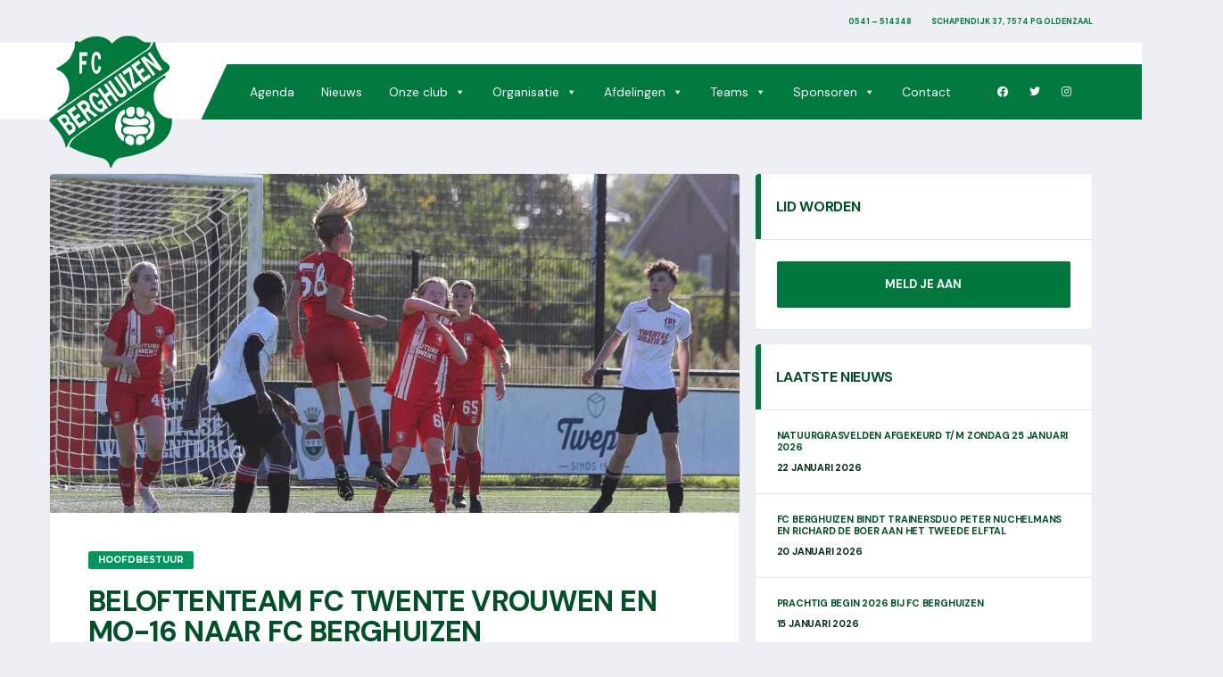

--- FILE ---
content_type: text/html; charset=UTF-8
request_url: https://fcberghuizen.nl/beloftenteam-fc-twente-vrouwen-en-mo-16-naar-fc-berghuizen/
body_size: 16941
content:
<!DOCTYPE html>
<html lang="nl-NL" xmlns:og="http://opengraphprotocol.org/schema/" xmlns:fb="http://www.facebook.com/2008/fbml">
<head>
<meta charset="UTF-8">
<meta http-equiv="X-UA-Compatible" content="IE=edge">
<meta name="viewport" content="width=device-width, initial-scale=1, shrink-to-fit=no">
<link rel="profile" href="http://gmpg.org/xfn/11">

<script type="text/javascript" data-cookieconsent="ignore">
	window.dataLayer = window.dataLayer || [];

	function gtag() {
		dataLayer.push(arguments);
	}

	gtag("consent", "default", {
		ad_personalization: "denied",
		ad_storage: "denied",
		ad_user_data: "denied",
		analytics_storage: "denied",
		functionality_storage: "denied",
		personalization_storage: "denied",
		security_storage: "granted",
		wait_for_update: 500,
	});
	gtag("set", "ads_data_redaction", true);
	</script>
<script type="text/javascript"
		id="Cookiebot"
		src="https://consent.cookiebot.com/uc.js"
		data-implementation="wp"
		data-cbid="99b1617f-dc5e-469a-8381-af248b920b4f"
						data-culture="NL"
				data-blockingmode="auto"
	></script>
<meta name='robots' content='index, follow, max-image-preview:large, max-snippet:-1, max-video-preview:-1' />
<link rel="preconnect" href="https://fonts.googleapis.com"><link rel="preconnect" href="https://fonts.gstatic.com" crossorigin><meta property="og:title" content="Beloftenteam FC Twente Vrouwen en MO-16 naar FC Berghuizen"/>
<meta property="og:description" content="De speelsters van Onder 16 en het beloftenteam van FC Twente Vrouwen trainen vanaf vorige week op ons sportcomplex. Beide teams gaan dit seizoen ook hun thuiswe"/>
<meta property="og:image" content="https://fcberghuizen.nl/wp-content/uploads/2023/11/Foto1.jpeg"/>
<meta property="og:image:width" content="1600"/>
<meta property="og:image:height" content="1065"/>
<meta property="og:type" content="article"/>
<meta property="og:article:published_time" content="2023-11-08 20:45:06"/>
<meta property="og:article:modified_time" content="2023-11-08 20:45:06"/>
<meta name="twitter:card" content="summary">
<meta name="twitter:title" content="Beloftenteam FC Twente Vrouwen en MO-16 naar FC Berghuizen"/>
<meta name="twitter:description" content="De speelsters van Onder 16 en het beloftenteam van FC Twente Vrouwen trainen vanaf vorige week op ons sportcomplex. Beide teams gaan dit seizoen ook hun thuiswe"/>
<meta name="twitter:image" content="https://fcberghuizen.nl/wp-content/uploads/2023/11/Foto1.jpeg"/>
<meta name="author" content="Media FC Berghuizen"/>

	<!-- This site is optimized with the Yoast SEO plugin v22.8 - https://yoast.com/wordpress/plugins/seo/ -->
	<title>Beloftenteam FC Twente Vrouwen en MO-16 naar FC Berghuizen - FC Berghuizen</title>
	<link rel="canonical" href="https://fcberghuizen.nl/beloftenteam-fc-twente-vrouwen-en-mo-16-naar-fc-berghuizen/" />
	<meta property="og:url" content="https://fcberghuizen.nl/beloftenteam-fc-twente-vrouwen-en-mo-16-naar-fc-berghuizen/" />
	<meta property="og:site_name" content="FC Berghuizen" />
	<meta property="article:published_time" content="2023-11-08T18:45:06+00:00" />
	<meta property="og:image" content="https://fcberghuizen.nl/wp-content/uploads/2023/11/Foto1.jpeg" />
	<meta property="og:image:width" content="1600" />
	<meta property="og:image:height" content="1065" />
	<meta property="og:image:type" content="image/jpeg" />
	<meta name="author" content="Media FC Berghuizen" />
	<meta name="twitter:label1" content="Geschreven door" />
	<meta name="twitter:data1" content="Media FC Berghuizen" />
	<meta name="twitter:label2" content="Geschatte leestijd" />
	<meta name="twitter:data2" content="1 minuut" />
	<script type="application/ld+json" class="yoast-schema-graph">{"@context":"https://schema.org","@graph":[{"@type":"WebPage","@id":"https://fcberghuizen.nl/beloftenteam-fc-twente-vrouwen-en-mo-16-naar-fc-berghuizen/","url":"https://fcberghuizen.nl/beloftenteam-fc-twente-vrouwen-en-mo-16-naar-fc-berghuizen/","name":"Beloftenteam FC Twente Vrouwen en MO-16 naar FC Berghuizen - FC Berghuizen","isPartOf":{"@id":"https://fcberghuizen.nl/#website"},"primaryImageOfPage":{"@id":"https://fcberghuizen.nl/beloftenteam-fc-twente-vrouwen-en-mo-16-naar-fc-berghuizen/#primaryimage"},"image":{"@id":"https://fcberghuizen.nl/beloftenteam-fc-twente-vrouwen-en-mo-16-naar-fc-berghuizen/#primaryimage"},"thumbnailUrl":"https://fcberghuizen.nl/wp-content/uploads/2023/11/Foto1.jpeg","datePublished":"2023-11-08T18:45:06+00:00","dateModified":"2023-11-08T18:45:06+00:00","author":{"@id":"https://fcberghuizen.nl/#/schema/person/c8deeeffc3fbedcf170e1c4bd2a9822f"},"breadcrumb":{"@id":"https://fcberghuizen.nl/beloftenteam-fc-twente-vrouwen-en-mo-16-naar-fc-berghuizen/#breadcrumb"},"inLanguage":"nl-NL","potentialAction":[{"@type":"ReadAction","target":["https://fcberghuizen.nl/beloftenteam-fc-twente-vrouwen-en-mo-16-naar-fc-berghuizen/"]}]},{"@type":"ImageObject","inLanguage":"nl-NL","@id":"https://fcberghuizen.nl/beloftenteam-fc-twente-vrouwen-en-mo-16-naar-fc-berghuizen/#primaryimage","url":"https://fcberghuizen.nl/wp-content/uploads/2023/11/Foto1.jpeg","contentUrl":"https://fcberghuizen.nl/wp-content/uploads/2023/11/Foto1.jpeg","width":1600,"height":1065},{"@type":"BreadcrumbList","@id":"https://fcberghuizen.nl/beloftenteam-fc-twente-vrouwen-en-mo-16-naar-fc-berghuizen/#breadcrumb","itemListElement":[{"@type":"ListItem","position":1,"name":"Home","item":"https://fcberghuizen.nl/"},{"@type":"ListItem","position":2,"name":"Nieuws","item":"https://fcberghuizen.nl/nieuws/"},{"@type":"ListItem","position":3,"name":"Beloftenteam FC Twente Vrouwen en MO-16 naar FC Berghuizen"}]},{"@type":"WebSite","@id":"https://fcberghuizen.nl/#website","url":"https://fcberghuizen.nl/","name":"FC Berghuizen","description":"Opgericht in 1947","potentialAction":[{"@type":"SearchAction","target":{"@type":"EntryPoint","urlTemplate":"https://fcberghuizen.nl/?s={search_term_string}"},"query-input":"required name=search_term_string"}],"inLanguage":"nl-NL"},{"@type":"Person","@id":"https://fcberghuizen.nl/#/schema/person/c8deeeffc3fbedcf170e1c4bd2a9822f","name":"Media FC Berghuizen","sameAs":["http://www.fcberghuizen.nl"],"url":"https://fcberghuizen.nl/author/media-fc-berghuizen/"}]}</script>
	<!-- / Yoast SEO plugin. -->


<link rel='dns-prefetch' href='//fonts.googleapis.com' />
<link rel='preconnect' href='https://fonts.gstatic.com' crossorigin />
<link rel="alternate" type="application/rss+xml" title="FC Berghuizen &raquo; feed" href="https://fcberghuizen.nl/feed/" />
<link rel="alternate" type="application/rss+xml" title="FC Berghuizen &raquo; reactiesfeed" href="https://fcberghuizen.nl/comments/feed/" />
<link rel="alternate" type="text/calendar" title="FC Berghuizen &raquo; iCal Feed" href="https://fcberghuizen.nl/evenementen/?ical=1" />
<link rel="alternate" type="application/rss+xml" title="FC Berghuizen &raquo; Beloftenteam FC Twente Vrouwen en MO-16 naar FC Berghuizen reactiesfeed" href="https://fcberghuizen.nl/beloftenteam-fc-twente-vrouwen-en-mo-16-naar-fc-berghuizen/feed/" />
<meta name="twitter:card" content="summary" />
<meta name="twitter:site" content="@" />
<meta name="twitter:creator" content="@" />
<meta property="og:title" content="Beloftenteam FC Twente Vrouwen en MO-16 naar FC Berghuizen"/>
<meta property="og:description" content="Opgericht in 1947"/>
<meta property="og:type" content="article"/>
<meta property="og:url" content="https://fcberghuizen.nl/beloftenteam-fc-twente-vrouwen-en-mo-16-naar-fc-berghuizen/"/>
<meta property="og:site_name" content="FC Berghuizen"/>
<meta property="og:image" content="https://fcberghuizen.nl/wp-content/uploads/2023/11/Foto1-380x270.jpeg"/>
<script>
window._wpemojiSettings = {"baseUrl":"https:\/\/s.w.org\/images\/core\/emoji\/15.0.3\/72x72\/","ext":".png","svgUrl":"https:\/\/s.w.org\/images\/core\/emoji\/15.0.3\/svg\/","svgExt":".svg","source":{"concatemoji":"https:\/\/fcberghuizen.nl\/wp-includes\/js\/wp-emoji-release.min.js?ver=6.5.7"}};
/*! This file is auto-generated */
!function(i,n){var o,s,e;function c(e){try{var t={supportTests:e,timestamp:(new Date).valueOf()};sessionStorage.setItem(o,JSON.stringify(t))}catch(e){}}function p(e,t,n){e.clearRect(0,0,e.canvas.width,e.canvas.height),e.fillText(t,0,0);var t=new Uint32Array(e.getImageData(0,0,e.canvas.width,e.canvas.height).data),r=(e.clearRect(0,0,e.canvas.width,e.canvas.height),e.fillText(n,0,0),new Uint32Array(e.getImageData(0,0,e.canvas.width,e.canvas.height).data));return t.every(function(e,t){return e===r[t]})}function u(e,t,n){switch(t){case"flag":return n(e,"\ud83c\udff3\ufe0f\u200d\u26a7\ufe0f","\ud83c\udff3\ufe0f\u200b\u26a7\ufe0f")?!1:!n(e,"\ud83c\uddfa\ud83c\uddf3","\ud83c\uddfa\u200b\ud83c\uddf3")&&!n(e,"\ud83c\udff4\udb40\udc67\udb40\udc62\udb40\udc65\udb40\udc6e\udb40\udc67\udb40\udc7f","\ud83c\udff4\u200b\udb40\udc67\u200b\udb40\udc62\u200b\udb40\udc65\u200b\udb40\udc6e\u200b\udb40\udc67\u200b\udb40\udc7f");case"emoji":return!n(e,"\ud83d\udc26\u200d\u2b1b","\ud83d\udc26\u200b\u2b1b")}return!1}function f(e,t,n){var r="undefined"!=typeof WorkerGlobalScope&&self instanceof WorkerGlobalScope?new OffscreenCanvas(300,150):i.createElement("canvas"),a=r.getContext("2d",{willReadFrequently:!0}),o=(a.textBaseline="top",a.font="600 32px Arial",{});return e.forEach(function(e){o[e]=t(a,e,n)}),o}function t(e){var t=i.createElement("script");t.src=e,t.defer=!0,i.head.appendChild(t)}"undefined"!=typeof Promise&&(o="wpEmojiSettingsSupports",s=["flag","emoji"],n.supports={everything:!0,everythingExceptFlag:!0},e=new Promise(function(e){i.addEventListener("DOMContentLoaded",e,{once:!0})}),new Promise(function(t){var n=function(){try{var e=JSON.parse(sessionStorage.getItem(o));if("object"==typeof e&&"number"==typeof e.timestamp&&(new Date).valueOf()<e.timestamp+604800&&"object"==typeof e.supportTests)return e.supportTests}catch(e){}return null}();if(!n){if("undefined"!=typeof Worker&&"undefined"!=typeof OffscreenCanvas&&"undefined"!=typeof URL&&URL.createObjectURL&&"undefined"!=typeof Blob)try{var e="postMessage("+f.toString()+"("+[JSON.stringify(s),u.toString(),p.toString()].join(",")+"));",r=new Blob([e],{type:"text/javascript"}),a=new Worker(URL.createObjectURL(r),{name:"wpTestEmojiSupports"});return void(a.onmessage=function(e){c(n=e.data),a.terminate(),t(n)})}catch(e){}c(n=f(s,u,p))}t(n)}).then(function(e){for(var t in e)n.supports[t]=e[t],n.supports.everything=n.supports.everything&&n.supports[t],"flag"!==t&&(n.supports.everythingExceptFlag=n.supports.everythingExceptFlag&&n.supports[t]);n.supports.everythingExceptFlag=n.supports.everythingExceptFlag&&!n.supports.flag,n.DOMReady=!1,n.readyCallback=function(){n.DOMReady=!0}}).then(function(){return e}).then(function(){var e;n.supports.everything||(n.readyCallback(),(e=n.source||{}).concatemoji?t(e.concatemoji):e.wpemoji&&e.twemoji&&(t(e.twemoji),t(e.wpemoji)))}))}((window,document),window._wpemojiSettings);
</script>
<style id='wp-emoji-styles-inline-css'>

	img.wp-smiley, img.emoji {
		display: inline !important;
		border: none !important;
		box-shadow: none !important;
		height: 1em !important;
		width: 1em !important;
		margin: 0 0.07em !important;
		vertical-align: -0.1em !important;
		background: none !important;
		padding: 0 !important;
	}
</style>
<link rel='stylesheet' id='wp-block-library-css' href='https://fcberghuizen.nl/wp-includes/css/dist/block-library/style.min.css?ver=6.5.7' media='all' />
<style id='classic-theme-styles-inline-css'>
/*! This file is auto-generated */
.wp-block-button__link{color:#fff;background-color:#32373c;border-radius:9999px;box-shadow:none;text-decoration:none;padding:calc(.667em + 2px) calc(1.333em + 2px);font-size:1.125em}.wp-block-file__button{background:#32373c;color:#fff;text-decoration:none}
</style>
<style id='global-styles-inline-css'>
body{--wp--preset--color--black: #000000;--wp--preset--color--cyan-bluish-gray: #abb8c3;--wp--preset--color--white: #ffffff;--wp--preset--color--pale-pink: #f78da7;--wp--preset--color--vivid-red: #cf2e2e;--wp--preset--color--luminous-vivid-orange: #ff6900;--wp--preset--color--luminous-vivid-amber: #fcb900;--wp--preset--color--light-green-cyan: #7bdcb5;--wp--preset--color--vivid-green-cyan: #00d084;--wp--preset--color--pale-cyan-blue: #8ed1fc;--wp--preset--color--vivid-cyan-blue: #0693e3;--wp--preset--color--vivid-purple: #9b51e0;--wp--preset--gradient--vivid-cyan-blue-to-vivid-purple: linear-gradient(135deg,rgba(6,147,227,1) 0%,rgb(155,81,224) 100%);--wp--preset--gradient--light-green-cyan-to-vivid-green-cyan: linear-gradient(135deg,rgb(122,220,180) 0%,rgb(0,208,130) 100%);--wp--preset--gradient--luminous-vivid-amber-to-luminous-vivid-orange: linear-gradient(135deg,rgba(252,185,0,1) 0%,rgba(255,105,0,1) 100%);--wp--preset--gradient--luminous-vivid-orange-to-vivid-red: linear-gradient(135deg,rgba(255,105,0,1) 0%,rgb(207,46,46) 100%);--wp--preset--gradient--very-light-gray-to-cyan-bluish-gray: linear-gradient(135deg,rgb(238,238,238) 0%,rgb(169,184,195) 100%);--wp--preset--gradient--cool-to-warm-spectrum: linear-gradient(135deg,rgb(74,234,220) 0%,rgb(151,120,209) 20%,rgb(207,42,186) 40%,rgb(238,44,130) 60%,rgb(251,105,98) 80%,rgb(254,248,76) 100%);--wp--preset--gradient--blush-light-purple: linear-gradient(135deg,rgb(255,206,236) 0%,rgb(152,150,240) 100%);--wp--preset--gradient--blush-bordeaux: linear-gradient(135deg,rgb(254,205,165) 0%,rgb(254,45,45) 50%,rgb(107,0,62) 100%);--wp--preset--gradient--luminous-dusk: linear-gradient(135deg,rgb(255,203,112) 0%,rgb(199,81,192) 50%,rgb(65,88,208) 100%);--wp--preset--gradient--pale-ocean: linear-gradient(135deg,rgb(255,245,203) 0%,rgb(182,227,212) 50%,rgb(51,167,181) 100%);--wp--preset--gradient--electric-grass: linear-gradient(135deg,rgb(202,248,128) 0%,rgb(113,206,126) 100%);--wp--preset--gradient--midnight: linear-gradient(135deg,rgb(2,3,129) 0%,rgb(40,116,252) 100%);--wp--preset--font-size--small: 13px;--wp--preset--font-size--medium: 20px;--wp--preset--font-size--large: 36px;--wp--preset--font-size--x-large: 42px;--wp--preset--spacing--20: 0.44rem;--wp--preset--spacing--30: 0.67rem;--wp--preset--spacing--40: 1rem;--wp--preset--spacing--50: 1.5rem;--wp--preset--spacing--60: 2.25rem;--wp--preset--spacing--70: 3.38rem;--wp--preset--spacing--80: 5.06rem;--wp--preset--shadow--natural: 6px 6px 9px rgba(0, 0, 0, 0.2);--wp--preset--shadow--deep: 12px 12px 50px rgba(0, 0, 0, 0.4);--wp--preset--shadow--sharp: 6px 6px 0px rgba(0, 0, 0, 0.2);--wp--preset--shadow--outlined: 6px 6px 0px -3px rgba(255, 255, 255, 1), 6px 6px rgba(0, 0, 0, 1);--wp--preset--shadow--crisp: 6px 6px 0px rgba(0, 0, 0, 1);}:where(.is-layout-flex){gap: 0.5em;}:where(.is-layout-grid){gap: 0.5em;}body .is-layout-flex{display: flex;}body .is-layout-flex{flex-wrap: wrap;align-items: center;}body .is-layout-flex > *{margin: 0;}body .is-layout-grid{display: grid;}body .is-layout-grid > *{margin: 0;}:where(.wp-block-columns.is-layout-flex){gap: 2em;}:where(.wp-block-columns.is-layout-grid){gap: 2em;}:where(.wp-block-post-template.is-layout-flex){gap: 1.25em;}:where(.wp-block-post-template.is-layout-grid){gap: 1.25em;}.has-black-color{color: var(--wp--preset--color--black) !important;}.has-cyan-bluish-gray-color{color: var(--wp--preset--color--cyan-bluish-gray) !important;}.has-white-color{color: var(--wp--preset--color--white) !important;}.has-pale-pink-color{color: var(--wp--preset--color--pale-pink) !important;}.has-vivid-red-color{color: var(--wp--preset--color--vivid-red) !important;}.has-luminous-vivid-orange-color{color: var(--wp--preset--color--luminous-vivid-orange) !important;}.has-luminous-vivid-amber-color{color: var(--wp--preset--color--luminous-vivid-amber) !important;}.has-light-green-cyan-color{color: var(--wp--preset--color--light-green-cyan) !important;}.has-vivid-green-cyan-color{color: var(--wp--preset--color--vivid-green-cyan) !important;}.has-pale-cyan-blue-color{color: var(--wp--preset--color--pale-cyan-blue) !important;}.has-vivid-cyan-blue-color{color: var(--wp--preset--color--vivid-cyan-blue) !important;}.has-vivid-purple-color{color: var(--wp--preset--color--vivid-purple) !important;}.has-black-background-color{background-color: var(--wp--preset--color--black) !important;}.has-cyan-bluish-gray-background-color{background-color: var(--wp--preset--color--cyan-bluish-gray) !important;}.has-white-background-color{background-color: var(--wp--preset--color--white) !important;}.has-pale-pink-background-color{background-color: var(--wp--preset--color--pale-pink) !important;}.has-vivid-red-background-color{background-color: var(--wp--preset--color--vivid-red) !important;}.has-luminous-vivid-orange-background-color{background-color: var(--wp--preset--color--luminous-vivid-orange) !important;}.has-luminous-vivid-amber-background-color{background-color: var(--wp--preset--color--luminous-vivid-amber) !important;}.has-light-green-cyan-background-color{background-color: var(--wp--preset--color--light-green-cyan) !important;}.has-vivid-green-cyan-background-color{background-color: var(--wp--preset--color--vivid-green-cyan) !important;}.has-pale-cyan-blue-background-color{background-color: var(--wp--preset--color--pale-cyan-blue) !important;}.has-vivid-cyan-blue-background-color{background-color: var(--wp--preset--color--vivid-cyan-blue) !important;}.has-vivid-purple-background-color{background-color: var(--wp--preset--color--vivid-purple) !important;}.has-black-border-color{border-color: var(--wp--preset--color--black) !important;}.has-cyan-bluish-gray-border-color{border-color: var(--wp--preset--color--cyan-bluish-gray) !important;}.has-white-border-color{border-color: var(--wp--preset--color--white) !important;}.has-pale-pink-border-color{border-color: var(--wp--preset--color--pale-pink) !important;}.has-vivid-red-border-color{border-color: var(--wp--preset--color--vivid-red) !important;}.has-luminous-vivid-orange-border-color{border-color: var(--wp--preset--color--luminous-vivid-orange) !important;}.has-luminous-vivid-amber-border-color{border-color: var(--wp--preset--color--luminous-vivid-amber) !important;}.has-light-green-cyan-border-color{border-color: var(--wp--preset--color--light-green-cyan) !important;}.has-vivid-green-cyan-border-color{border-color: var(--wp--preset--color--vivid-green-cyan) !important;}.has-pale-cyan-blue-border-color{border-color: var(--wp--preset--color--pale-cyan-blue) !important;}.has-vivid-cyan-blue-border-color{border-color: var(--wp--preset--color--vivid-cyan-blue) !important;}.has-vivid-purple-border-color{border-color: var(--wp--preset--color--vivid-purple) !important;}.has-vivid-cyan-blue-to-vivid-purple-gradient-background{background: var(--wp--preset--gradient--vivid-cyan-blue-to-vivid-purple) !important;}.has-light-green-cyan-to-vivid-green-cyan-gradient-background{background: var(--wp--preset--gradient--light-green-cyan-to-vivid-green-cyan) !important;}.has-luminous-vivid-amber-to-luminous-vivid-orange-gradient-background{background: var(--wp--preset--gradient--luminous-vivid-amber-to-luminous-vivid-orange) !important;}.has-luminous-vivid-orange-to-vivid-red-gradient-background{background: var(--wp--preset--gradient--luminous-vivid-orange-to-vivid-red) !important;}.has-very-light-gray-to-cyan-bluish-gray-gradient-background{background: var(--wp--preset--gradient--very-light-gray-to-cyan-bluish-gray) !important;}.has-cool-to-warm-spectrum-gradient-background{background: var(--wp--preset--gradient--cool-to-warm-spectrum) !important;}.has-blush-light-purple-gradient-background{background: var(--wp--preset--gradient--blush-light-purple) !important;}.has-blush-bordeaux-gradient-background{background: var(--wp--preset--gradient--blush-bordeaux) !important;}.has-luminous-dusk-gradient-background{background: var(--wp--preset--gradient--luminous-dusk) !important;}.has-pale-ocean-gradient-background{background: var(--wp--preset--gradient--pale-ocean) !important;}.has-electric-grass-gradient-background{background: var(--wp--preset--gradient--electric-grass) !important;}.has-midnight-gradient-background{background: var(--wp--preset--gradient--midnight) !important;}.has-small-font-size{font-size: var(--wp--preset--font-size--small) !important;}.has-medium-font-size{font-size: var(--wp--preset--font-size--medium) !important;}.has-large-font-size{font-size: var(--wp--preset--font-size--large) !important;}.has-x-large-font-size{font-size: var(--wp--preset--font-size--x-large) !important;}
.wp-block-navigation a:where(:not(.wp-element-button)){color: inherit;}
:where(.wp-block-post-template.is-layout-flex){gap: 1.25em;}:where(.wp-block-post-template.is-layout-grid){gap: 1.25em;}
:where(.wp-block-columns.is-layout-flex){gap: 2em;}:where(.wp-block-columns.is-layout-grid){gap: 2em;}
.wp-block-pullquote{font-size: 1.5em;line-height: 1.6;}
</style>
<link rel='stylesheet' id='contact-form-7-css' href='https://fcberghuizen.nl/wp-content/plugins/contact-form-7/includes/css/styles.css?ver=5.9.5' media='all' />
<link rel='stylesheet' id='image-hover-effects-css-css' href='https://fcberghuizen.nl/wp-content/plugins/mega-addons-for-visual-composer/css/ihover.css?ver=6.5.7' media='all' />
<link rel='stylesheet' id='style-css-css' href='https://fcberghuizen.nl/wp-content/plugins/mega-addons-for-visual-composer/css/style.css?ver=6.5.7' media='all' />
<link rel='stylesheet' id='font-awesome-latest-css' href='https://fcberghuizen.nl/wp-content/plugins/mega-addons-for-visual-composer/css/font-awesome/css/all.css?ver=6.5.7' media='all' />
<link rel='stylesheet' id='dashicons-css' href='https://fcberghuizen.nl/wp-includes/css/dashicons.min.css?ver=6.5.7' media='all' />
<link rel='stylesheet' id='sportspress-general-css' href='//fcberghuizen.nl/wp-content/plugins/sportspress/assets/css/sportspress.css?ver=2.7.21' media='all' />
<link rel='stylesheet' id='sportspress-icons-css' href='//fcberghuizen.nl/wp-content/plugins/sportspress/assets/css/icons.css?ver=2.7' media='all' />
<link rel='stylesheet' id='googlefonts-css' href='https://fonts.googleapis.com/css?family=DM+Sans:400,500,600,700&subset=latin' media='all' />
<link rel='stylesheet' id='megamenu-css' href='https://fcberghuizen.nl/wp-content/uploads/maxmegamenu/style.css?ver=452360' media='all' />
<link rel='stylesheet' id='jquery-ui-sportlink-wordpress-flat-theme-css' href='https://fcberghuizen.nl/wp-content/plugins/sportlink-wordpress/css/jquery-ui-sportlink-wordpress-flat-theme/jquery-ui.theme.css?ver=1.0' media='all' />
<link rel='stylesheet' id='sportlink-wordpress-css' href='https://fcberghuizen.nl/wp-content/plugins/sportlink-wordpress/css/sportlink-wordpress.css?ver=2.3.22' media='all' />
<link rel='stylesheet' id='sportlink-wordpress-responsive-css' href='https://fcberghuizen.nl/wp-content/plugins/sportlink-wordpress/css/responsive.css?ver=2.3.22' media='all' />
<link rel='stylesheet' id='bootstrap-css' href='https://fcberghuizen.nl/wp-content/themes/alchemists/assets/vendor/bootstrap/css/bootstrap.min.css?ver=4.5.3' media='all' />
<link rel='stylesheet' id='fontawesome-css' href='https://fcberghuizen.nl/wp-content/themes/alchemists/assets/fonts/font-awesome/css/all.min.css?ver=5.15.1' media='all' />
<link rel='stylesheet' id='fontawesome-v4-shims-css' href='https://fcberghuizen.nl/wp-content/themes/alchemists/assets/fonts/font-awesome/css/v4-shims.min.css?ver=5.15.1' media='all' />
<link rel='stylesheet' id='simpleicons-css' href='https://fcberghuizen.nl/wp-content/themes/alchemists/assets/fonts/simple-line-icons/css/simple-line-icons.css?ver=2.4.0' media='all' />
<link rel='stylesheet' id='magnificpopup-css' href='https://fcberghuizen.nl/wp-content/themes/alchemists/assets/vendor/magnific-popup/dist/magnific-popup.css?ver=1.1.0' media='all' />
<link rel='stylesheet' id='slick-css' href='https://fcberghuizen.nl/wp-content/themes/alchemists/assets/vendor/slick/slick.css?ver=1.9.0' media='all' />
<link rel='stylesheet' id='alchemists-style-css' href='https://fcberghuizen.nl/wp-content/themes/alchemists/assets/css/style-soccer.css?ver=4.5.10' media='all' />
<link rel='stylesheet' id='alchemists-parent-info-css' href='https://fcberghuizen.nl/wp-content/themes/alchemists/style.css?ver=4.5.10' media='all' />
<link rel='stylesheet' id='alchemists-sportspress-css' href='https://fcberghuizen.nl/wp-content/themes/alchemists/assets/css/sportspress-soccer.css?ver=4.5.10' media='all' />
<link rel='stylesheet' id='alchemists-fonts-css' href='https://fonts.googleapis.com/css2?family=Source+Sans+3:wght@400;700&#038;family=Montserrat:wght@400;700&#038;display=swap' media='all' />
<link rel='stylesheet' id='vc_plugin_table_style_css-css' href='https://fcberghuizen.nl/wp-content/plugins/easy-tables-vc/assets/css/style.css?ver=1.0.0' media='all' />
<link rel='stylesheet' id='vc_plugin_themes_css-css' href='https://fcberghuizen.nl/wp-content/plugins/easy-tables-vc/assets/css/themes.css?ver=6.5.7' media='all' />
<link rel='stylesheet' id='tablepress-default-css' href='https://fcberghuizen.nl/wp-content/plugins/tablepress/css/build/default.css?ver=2.3.2' media='all' />
<link rel='stylesheet' id='df-compiled-css' href='https://fcberghuizen.nl/wp-content/uploads/wp-scss-cache/df-compiled.css?ver=1764080777' media='all' />
<link rel='stylesheet' id='df-compiled-sportspress-css' href='https://fcberghuizen.nl/wp-content/uploads/wp-scss-cache/df-compiled-sportspress.css?ver=1764080777' media='all' />
<link rel='stylesheet' id='alchemists-child-css' href='https://fcberghuizen.nl/wp-content/themes/alchemists-child/style.css?ver=1.0.1' media='all' />
<link rel="preload" as="style" href="https://fonts.googleapis.com/css?family=Merriweather%7CMontserrat&#038;display=swap&#038;ver=1708340441" /><link rel="stylesheet" href="https://fonts.googleapis.com/css?family=Merriweather%7CMontserrat&#038;display=swap&#038;ver=1708340441" media="print" onload="this.media='all'"><noscript><link rel="stylesheet" href="https://fonts.googleapis.com/css?family=Merriweather%7CMontserrat&#038;display=swap&#038;ver=1708340441" /></noscript><style type="text/css"></style><script src="https://fcberghuizen.nl/wp-includes/js/jquery/jquery.min.js?ver=3.7.1" id="jquery-core-js"></script>
<script src="https://fcberghuizen.nl/wp-includes/js/jquery/jquery-migrate.min.js?ver=3.4.1" id="jquery-migrate-js"></script>
<script id="simple-likes-public-js-js-extra">
var simpleLikes = {"ajaxurl":"https:\/\/fcberghuizen.nl\/wp-admin\/admin-ajax.php","like":"Like","unlike":"Unlike"};
</script>
<script src="https://fcberghuizen.nl/wp-content/plugins/alc-advanced-posts/post-like-system/js/simple-likes-public.js?ver=0.5" id="simple-likes-public-js-js"></script>
<script id="breeze-prefetch-js-extra">
var breeze_prefetch = {"local_url":"https:\/\/fcberghuizen.nl","ignore_remote_prefetch":"1","ignore_list":["wp-admin","wp-login.php"]};
</script>
<script src="https://fcberghuizen.nl/wp-content/plugins/breeze/assets/js/js-front-end/breeze-prefetch-links.min.js?ver=2.2.1" id="breeze-prefetch-js"></script>
<script></script><link rel="https://api.w.org/" href="https://fcberghuizen.nl/wp-json/" /><link rel="alternate" type="application/json" href="https://fcberghuizen.nl/wp-json/wp/v2/posts/7572" /><link rel="EditURI" type="application/rsd+xml" title="RSD" href="https://fcberghuizen.nl/xmlrpc.php?rsd" />
<meta name="generator" content="WordPress 6.5.7" />
<meta name="generator" content="SportsPress 2.7.21" />
<link rel='shortlink' href='https://fcberghuizen.nl/?p=7572' />
<link rel="alternate" type="application/json+oembed" href="https://fcberghuizen.nl/wp-json/oembed/1.0/embed?url=https%3A%2F%2Ffcberghuizen.nl%2Fbeloftenteam-fc-twente-vrouwen-en-mo-16-naar-fc-berghuizen%2F" />
<link rel="alternate" type="text/xml+oembed" href="https://fcberghuizen.nl/wp-json/oembed/1.0/embed?url=https%3A%2F%2Ffcberghuizen.nl%2Fbeloftenteam-fc-twente-vrouwen-en-mo-16-naar-fc-berghuizen%2F&#038;format=xml" />
<meta name="generator" content="Redux 4.4.17" /><style type='text/css' media='screen'>
	body{ font-family:"DM Sans", arial, sans-serif;}
	h1{ font-family:"DM Sans", arial, sans-serif;}
	h2{ font-family:"DM Sans", arial, sans-serif;}
	h3{ font-family:"DM Sans", arial, sans-serif;}
	h4{ font-family:"DM Sans", arial, sans-serif;}
	h5{ font-family:"DM Sans", arial, sans-serif;}
	h6{ font-family:"DM Sans", arial, sans-serif;}
	blockquote{ font-family:"DM Sans", arial, sans-serif;}
	p{ font-family:"DM Sans", arial, sans-serif;}
	li{ font-family:"DM Sans", arial, sans-serif;}
</style>
<!-- fonts delivered by Wordpress Google Fonts, a plugin by Adrian3.com --><meta name="tec-api-version" content="v1"><meta name="tec-api-origin" content="https://fcberghuizen.nl"><link rel="alternate" href="https://fcberghuizen.nl/wp-json/tribe/events/v1/" /><link rel="apple-touch-icon" sizes="180x180" href="/wp-content/uploads/fbrfg/apple-touch-icon.png">
<link rel="icon" type="image/png" sizes="32x32" href="/wp-content/uploads/fbrfg/favicon-32x32.png">
<link rel="icon" type="image/png" sizes="16x16" href="/wp-content/uploads/fbrfg/favicon-16x16.png">
<link rel="manifest" href="/wp-content/uploads/fbrfg/site.webmanifest">
<link rel="mask-icon" href="/wp-content/uploads/fbrfg/safari-pinned-tab.svg" color="#00793e">
<link rel="shortcut icon" href="/wp-content/uploads/fbrfg/favicon.ico">
<meta name="msapplication-TileColor" content="#ffffff">
<meta name="msapplication-config" content="/wp-content/uploads/fbrfg/browserconfig.xml">
<meta name="theme-color" content="#ffffff">		 <!-- <style>
		 .spwp_loader {
			  background-image: url('https://fcberghuizen.nl/wp-content/plugins/sportlink-wordpress/img/ajax-loader.gif');
		 }
		 </style> -->
	<!-- Custom CSS--><style type="text/css">
.site-content { padding-top:60px; padding-bottom:60px}@media (min-width: 768px) {.site-content { padding-top:60px; padding-bottom:60px}}@media (min-width: 992px) {.site-content { padding-top:60px; padding-bottom:60px}}.sponsors__item img { opacity: 0.2; }.sponsors__item img:hover { opacity: 1; }.hero-unit__title {
    color: #00793e;
    text-shadow: -1px -1px 0 #fff, 1px -1px 0 #fff, -1px 1px 0 #fff, 1px 1px 0 #fff;
}

.hero-unit__subtitle {
    color: #00793e;
    text-shadow: -1px -1px 0 #fff, 1px -1px 0 #fff, -1px 1px 0 #fff, 1px 1px 0 #fff;
}

.header-mobile__search-submit {
    color: #18773d;
}

.header-logo__img {
    top: 75px;
}

.post-author {
   display: none!important; 
}

.main-nav__list > li > a:hover {
    color: #c5c5c5;
}
.header .social-links__item .fa:hover {
    color: #c5c5c5;
}

.no-mega-menu .main-nav__sub-0 li a {
    color: #00793e;
    background-color: #fff;
}

.no-mega-menu .main-nav__sub-0 li a:hover {
    color: #fff;
}

.burger-menu-icon__line, .burger-menu-icon__line::before, .burger-menu-icon__line::after {
    background-color: #00793e;
}

@media only screen and (max-width: 991px) {
    .main-nav .main-nav__list > li > a {
        color: #00793e;
    }
}

.site-wrapper--has-overlay .site-overlay {
    background-color: #00793eba;
}

.footer {
    color: rgba(255, 255, 255, 0.6);
}

.info-block__link {
    color: rgba(255, 255, 255, 0.6);
}

.social-links__link {
    color: rgba(255, 255, 255, 0.6);
}

.footer-logo--has-txt .footer-logo__tagline {
    color: rgba(255, 255, 255, 0.6);
}

.footer .social-links__link:hover .fa {
    color: #fff;
}

.widget--footer .posts--simple-list .posts__title > a:hover {
    color: rgba(255, 255, 255, 0.6);
}

.icon-heart::before {
    content: "\e08a"!important;
}

.vc_general.vc_cta3 h2, .vc_general.vc_cta3 h4 {
    margin-bottom: 0px;
}

.vc_general.vc_cta3.vc_cta3-shape-rounded {
    border-radius: 3px;
    border: 1px solid #e4e7ed;
}

.calltoactionbutton a {
    background-color: #ad2222!important;
    border-radius: 3px!important;
}

.calltoactionbutton a:hover {
    background-color: #00793e!important;
}

.tribe-bar-filters-inner.tribe-clearfix {
    background-color: #fff;
}

#tribe-bar-form .tribe-bar-submit input[type=submit] {
    background-color: #00793e;
    padding: 15px 20px;
    border-radius: 3px;
}

.tribe-events-calendar thead th {
    background-color: #00793e;
    border-right: 1px solid #ffffff;
}

.tribe-events-calendar td.tribe-events-present div[id*=tribe-events-daynum-] {
    background-color: #00793e;
}

.tribe-events-calendar td.tribe-events-present div[id*=tribe-events-daynum-]>a {
    background-color: #00793e;
}

.tribe-events-page-title {
    text-align: left;
    margin-bottom: 50px;
}

#tribe-bar-form #tribe-bar-views {
    background: #00793e;
}

.tribe-bar-views-inner {
   background: #ffffff;
}

#tribe-bar-views .tribe-bar-views-list .tribe-bar-views-option a {
    background: #ffffff;
}

.tribe-events-list-separator-month span {
    background-color: #edeff4;
}

#tribe-events .tribe-events-button {
    background-color: #00793e;
    padding: 15px 20px;
    border-radius: 3px;
}

#tribe-events .tribe-events-button:hover {
    background-color: #005128;
}

.tribe-events-list .tribe-events-venue-details {
    line-height: 1.5;
    color: #00793e;
}

.tribe-events-day .tribe-events-day-time-slot .tribe-events-day-time-slot-heading {
    background-color: #00793e;
}

.vc-hoverbox-wrapper.vc-hoverbox-shape--rounded .vc-hoverbox-back, .vc-hoverbox-wrapper.vc-hoverbox-shape--rounded .vc-hoverbox-front {
    border-radius: 3px;
}

.main-nav__list > li > a {
    padding: 0px 18px;
}

@media (max-width: 1199px) and (min-width: 992px) {
    .social-links--main-nav {
        display: none;
    }
    #menu-item-1427 a {
        padding: 0px 0px 0px 18px;
    }
}

.post-filter {
    margin-top:60px;
}

#mega-menu-wrap-primary #mega-menu-primary > li.mega-menu-flyout ul.mega-sub-menu li.mega-menu-item a.mega-menu-link {
    color: #00793e7d;
    }
    

@media (max-width: 991px) {
    #mega-menu-wrap-primary #mega-menu-primary > li.mega-menu-item > a.mega-menu-link {
        padding: 10px 30px;
    }
    
    #mega-menu-wrap-primary #mega-menu-primary > li.mega-menu-flyout ul.mega-sub-menu li.mega-menu-item a.mega-menu-link {
        padding: 8px 15px 8px 55px;
    }
    
    .sidebar {
        display: none;
    }
}

.header-mobile__inner {
   border-bottom: 3px solid #008148;
}

.mega-accordion .mega-panel {
    color: #656565;
    font-size: 14px;
    line-height: 24px;
    font-family: Merriweather;
    font-weight: 400;
}
</style>
<link rel="canonical" href="https://fcberghuizen.nl/beloftenteam-fc-twente-vrouwen-en-mo-16-naar-fc-berghuizen/" /><link rel="pingback" href="https://fcberghuizen.nl/xmlrpc.php">
<style type="text/css" id="breadcrumb-trail-css">.breadcrumbs .trail-browse,.breadcrumbs .trail-items,.breadcrumbs .trail-items li {display: inline-block;margin:0;padding: 0;border:none;background:transparent;text-indent: 0;}.breadcrumbs .trail-browse {font-size: inherit;font-style:inherit;font-weight: inherit;color: inherit;}.breadcrumbs .trail-items {list-style: none;}.trail-items li::after {content: "\002F";padding: 0 0.5em;}.trail-items li:last-of-type::after {display: none;}</style>
<meta name="generator" content="Powered by WPBakery Page Builder - drag and drop page builder for WordPress."/>
<script src="https://code.jquery.com/jquery-1.11.3.min.js"></script> <link rel="icon" href="https://fcberghuizen.nl/wp-content/uploads/2018/07/cropped-favicon_512x512-1-32x32.png" sizes="32x32" />
<link rel="icon" href="https://fcberghuizen.nl/wp-content/uploads/2018/07/cropped-favicon_512x512-1-192x192.png" sizes="192x192" />
<link rel="apple-touch-icon" href="https://fcberghuizen.nl/wp-content/uploads/2018/07/cropped-favicon_512x512-1-180x180.png" />
<meta name="msapplication-TileImage" content="https://fcberghuizen.nl/wp-content/uploads/2018/07/cropped-favicon_512x512-1-270x270.png" />
		<style id="wp-custom-css">
			.page-id-583 .site-content {
	padding: 0 0 ;
}

.headerbutton {
	background : #fff!important;
	color: #007c37!important;
}

.btn.btn-outline.btn-inverse:hover {
	background-color: #00975f!important;
	color: #fff!important;
}

.text-primary {
	transition: .3s;
}

.poulestand, .periodestand, .pouleuitslagen, .poule-programma, .programma, .uitslagen, .afgelastingen, .team-indeling {
		display: block !important;
    overflow-x: auto !important;
	}

table > thead > tr > th, table > thead > tr > td, table > tbody > tr > th, table > tbody > tr > td, table > tfoot > tr > th, table > tfoot > tr > td, .table > thead > tr > th, .table > thead > tr > td, .table > tbody > tr > th, .table > tbody > tr > td, .table > tfoot > tr > th, .table > tfoot > tr > td {
	 vertical-align: middle;
}

.poulestand tr th, .periodestand tr th, .pouleuitslagen tr th, .poule-programma tr th, .programma tr th, .uitslagen tr th, .afgelastingen tr th, .team-indeling tr th {
	color: #FFF;
	background: #007b3b;
	padding: 1.5em;
	font-size: 11px;
}

.poulestand tr td, .periodestand tr td, .pouleuitslagen tr td, .poule-programma tr td, .programma tr td, .uitslagen tr td, .afgelastingen tr td, .team-indeling tr td {
	padding: 1.5em;
}

.poulestand tr td span, .periodestand tr td span, .pouleuitslagen tr td span, .poule-programma tr td span, .programma tr td span, .uitslagen tr td span, .afgelastingen tr td span, .team-indeling tr td span {
	white-space: nowrap;
	white-space: -moz-pre-wrap; /* Firefox */
	white-space: -o-pre-wrap; /* Opera */
	word-wrap: break-word; /* IE */
	font-size: 10px;
	font-family: Merriweather;
}

.businessclubimage figure div img {
	width: 135px;
}

.sw_programma.sw_regulier {
	padding-bottom: 50px;
}

.sw_poulestand {
	padding-bottom: 50px;
}

.poulestand tr.Own td, .periodestand tr.Own td, .pouleuitslagen tr.Own td, .poule-programma tr.Own td {
	color: #005225;
}

.ui-widget-content {
	color: #868686;
}		</style>
		<style id="alchemists_data-dynamic-css" title="dynamic-css" class="redux-options-output">.page-heading{background-color:#00783d;background-image:url('http://fcberghuizen.nl/wp-content/uploads/2018/08/PaginaHeader.png');}.hero-unit{background-color:#00793e;background-repeat:no-repeat;background-attachment:inherit;background-position:center bottom;background-image:url('http://fcberghuizen.nl/wp-content/uploads/2018/07/header_bg.png');background-size:cover;}.hero-unit__desc{color:#FFFFFF;}.footer-widgets{background-color:#00793e;}</style><noscript><style> .wpb_animate_when_almost_visible { opacity: 1; }</style></noscript><style type="text/css">/** Mega Menu CSS: fs **/</style>
<style>
.home .hero-unit .hero-unit__content .hero-unit__content--center-center img {
max-width: 275px !important;
}
</style>
</head>

<body class="post-template-default single single-post postid-7572 single-format-standard tribe-no-js page-template-alchemists-child-theme mega-menu-primary spwp_voetbal template-soccer group-blog alc-is-not-activated wpb-js-composer js-comp-ver-7.6 vc_responsive">


	
	
	<div class="site-wrapper">
		<div class="site-overlay"></div>

		
<div class="header-mobile clearfix" id="header-mobile">
	<div class="header-mobile__logo">
		<a href="https://fcberghuizen.nl/" rel="home">
							<img src="https://fcberghuizen.nl/wp-content/uploads/2021/11/FCBerghuizen75jaar-1.png"  srcset="https://fcberghuizen.nl/wp-content/uploads/2021/11/FCBerghuizen75jaar-1.png 2x"  class="header-mobile__logo-img" alt="FC Berghuizen">
					</a>
	</div>
	<div class="header-mobile__inner">
		<a id="header-mobile__toggle" class="burger-menu-icon" href="#"><span class="burger-menu-icon__line"></span></a>

		<div class="header-mobile__secondary">
			
					</div>
	</div>
</div>

			<!-- Header Desktop -->
			<header class="header header--layout-1">

				
<div class="header__top-bar clearfix">
	<div class="container">
		<div class="header__top-bar-inner">
			<ul id="menu-top-menu" class="nav-account nav-account__divider-none"><li id='menu-item-1352'  class="menu-item menu-item-type-custom menu-item-object-custom nav-account__item"><a  href="tel:0541514348">0541 &#8211; 514348</a> </li>
<li id='menu-item-1351'  class="menu-item menu-item-type-custom menu-item-object-custom nav-account__item"><a  href="https://goo.gl/maps/9nwmRiqe4W32">Schapendijk 37, 7574 PG Oldenzaal</a> </li>
</ul>		</div>

	</div>
</div>

	<div class="header__secondary">
		<div class="container">
			<div class="header__secondary-inner">

				
<ul class="info-block info-block--header">

	
	
	
</ul>

							</div>
		</div>
	</div>

<div class="header__primary">
	<div class="container">
		<div class="header__primary-inner">

			
<!-- Header Logo -->
<div class="header-logo">
	<a href="https://fcberghuizen.nl/" rel="home">
					<img src="https://fcberghuizen.nl/wp-content/uploads/2021/11/FCBerghuizen75jaar-1.png"  srcset="https://fcberghuizen.nl/wp-content/uploads/2021/11/FCBerghuizen75jaar-1.png 2x"  class="header-logo__img" width="345" height="326" alt="FC Berghuizen">
			</a>
</div>
<!-- Header Logo / End -->

			<!-- Main Navigation -->
			<nav class="main-nav">
				<div id="mega-menu-wrap-primary" class="mega-menu-wrap"><div class="mega-menu-toggle"><div class="mega-toggle-blocks-left"><div class='mega-toggle-block mega-menu-toggle-block mega-toggle-block-1' id='mega-toggle-block-1' tabindex='0'><span class='mega-toggle-label' role='button' aria-expanded='false'><span class='mega-toggle-label-closed'>MENU</span><span class='mega-toggle-label-open'>MENU</span></span></div><div class='mega-toggle-block mega-spacer-block mega-toggle-block-2' id='mega-toggle-block-2'></div><div class='mega-toggle-block mega-menu-toggle-block mega-toggle-block-3' id='mega-toggle-block-3' tabindex='0'><span class='mega-toggle-label' role='button' aria-expanded='false'><span class='mega-toggle-label-closed'>MENU</span><span class='mega-toggle-label-open'>MENU</span></span></div></div><div class="mega-toggle-blocks-center"></div><div class="mega-toggle-blocks-right"></div></div><ul id="mega-menu-primary" class="mega-menu max-mega-menu mega-menu-horizontal mega-no-js" data-event="hover_intent" data-effect="fade_up" data-effect-speed="200" data-effect-mobile="slide" data-effect-speed-mobile="200" data-mobile-force-width="false" data-second-click="close" data-document-click="collapse" data-vertical-behaviour="standard" data-breakpoint="991" data-unbind="true" data-mobile-state="collapse_all" data-hover-intent-timeout="300" data-hover-intent-interval="100"><li class='mega-menu-item mega-menu-item-type-post_type mega-menu-item-object-page mega-align-bottom-left mega-menu-flyout mega-menu-item-7524' id='mega-menu-item-7524'><a class="mega-menu-link" href="https://fcberghuizen.nl/agenda/" tabindex="0">Agenda</a></li><li class='mega-menu-item mega-menu-item-type-post_type mega-menu-item-object-page mega-current_page_parent mega-align-bottom-left mega-menu-flyout mega-menu-item-1198' id='mega-menu-item-1198'><a class="mega-menu-link" href="https://fcberghuizen.nl/nieuws/" tabindex="0">Nieuws</a></li><li class='mega-menu-item mega-menu-item-type-post_type mega-menu-item-object-page mega-menu-item-has-children mega-align-bottom-left mega-menu-flyout mega-disable-link mega-menu-item-1401' id='mega-menu-item-1401'><a class="mega-menu-link" tabindex="0" aria-haspopup="true" aria-expanded="false" role="button">Onze club<span class="mega-indicator"></span></a>
<ul class="mega-sub-menu">
<li class='mega-menu-item mega-menu-item-type-post_type mega-menu-item-object-page mega-menu-item-1402' id='mega-menu-item-1402'><a class="mega-menu-link" href="https://fcberghuizen.nl/onze-club/over-fc-berghuizen/">Over FC Berghuizen</a></li><li class='mega-menu-item mega-menu-item-type-post_type mega-menu-item-object-page mega-menu-item-1403' id='mega-menu-item-1403'><a class="mega-menu-link" href="https://fcberghuizen.nl/organisatie/sportpark-t-venterinck/">Sportpark ‘t Venterinck</a></li></ul>
</li><li class='mega-menu-item mega-menu-item-type-post_type mega-menu-item-object-page mega-menu-item-has-children mega-align-bottom-left mega-menu-flyout mega-disable-link mega-menu-item-1408' id='mega-menu-item-1408'><a class="mega-menu-link" tabindex="0" aria-haspopup="true" aria-expanded="false" role="button">Organisatie<span class="mega-indicator"></span></a>
<ul class="mega-sub-menu">
<li class='mega-menu-item mega-menu-item-type-post_type mega-menu-item-object-page mega-menu-item-7615' id='mega-menu-item-7615'><a class="mega-menu-link" href="https://fcberghuizen.nl/organogram/">Organogram</a></li><li class='mega-menu-item mega-menu-item-type-post_type mega-menu-item-object-page mega-menu-item-has-children mega-menu-item-1407' id='mega-menu-item-1407'><a class="mega-menu-link" href="https://fcberghuizen.nl/organisatie/hoofdbestuur/" aria-haspopup="true" aria-expanded="false">Hoofdbestuur<span class="mega-indicator"></span></a>
	<ul class="mega-sub-menu">
<li class='mega-menu-item mega-menu-item-type-post_type mega-menu-item-object-page mega-menu-item-7616' id='mega-menu-item-7616'><a class="mega-menu-link" href="https://fcberghuizen.nl/organisatie/beleid/">Beleid</a></li>	</ul>
</li><li class='mega-menu-item mega-menu-item-type-post_type mega-menu-item-object-page mega-menu-item-7784' id='mega-menu-item-7784'><a class="mega-menu-link" href="https://fcberghuizen.nl/organisatie/preventiebeleid/">Preventiebeleid</a></li><li class='mega-menu-item mega-menu-item-type-post_type mega-menu-item-object-page mega-menu-item-7627' id='mega-menu-item-7627'><a class="mega-menu-link" href="https://fcberghuizen.nl/waarderingen/">Waarderingen</a></li><li class='mega-menu-item mega-menu-item-type-post_type mega-menu-item-object-page mega-menu-item-7630' id='mega-menu-item-7630'><a class="mega-menu-link" href="https://fcberghuizen.nl/supportersvereniging/">Supportersvereniging</a></li></ul>
</li><li class='mega-menu-item mega-menu-item-type-post_type mega-menu-item-object-page mega-menu-item-has-children mega-align-bottom-left mega-menu-flyout mega-menu-item-7631' id='mega-menu-item-7631'><a class="mega-menu-link" href="https://fcberghuizen.nl/organisatie/afdelingen/" aria-haspopup="true" aria-expanded="false" tabindex="0">Afdelingen<span class="mega-indicator"></span></a>
<ul class="mega-sub-menu">
<li class='mega-menu-item mega-menu-item-type-post_type mega-menu-item-object-page mega-menu-item-has-children mega-menu-item-7632' id='mega-menu-item-7632'><a class="mega-menu-link" href="https://fcberghuizen.nl/organisatie/afdelingen/secretariaat/" aria-haspopup="true" aria-expanded="false">Secretariaat<span class="mega-indicator"></span></a>
	<ul class="mega-sub-menu">
<li class='mega-menu-item mega-menu-item-type-post_type mega-menu-item-object-page mega-menu-item-7633' id='mega-menu-item-7633'><a class="mega-menu-link" href="https://fcberghuizen.nl/onze-club/leden/">Ledenadministratie</a></li><li class='mega-menu-item mega-menu-item-type-post_type mega-menu-item-object-page mega-menu-item-7635' id='mega-menu-item-7635'><a class="mega-menu-link" href="https://fcberghuizen.nl/organisatie/afdelingen/secretariaat/scheidsrechterscommissie/">Scheidsrechterscommissie</a></li><li class='mega-menu-item mega-menu-item-type-post_type mega-menu-item-object-page mega-menu-item-8260' id='mega-menu-item-8260'><a class="mega-menu-link" href="https://fcberghuizen.nl/organisatie/afdelingen/secretariaat/wedstrijdsecretariaat/">Wedstrijdsecretariaat</a></li>	</ul>
</li><li class='mega-menu-item mega-menu-item-type-post_type mega-menu-item-object-page mega-menu-item-has-children mega-menu-item-7636' id='mega-menu-item-7636'><a class="mega-menu-link" href="https://fcberghuizen.nl/organisatie/afdelingen/voetbalzaken/" aria-haspopup="true" aria-expanded="false">Voetbalzaken<span class="mega-indicator"></span></a>
	<ul class="mega-sub-menu">
<li class='mega-menu-item mega-menu-item-type-post_type mega-menu-item-object-page mega-menu-item-7642' id='mega-menu-item-7642'><a class="mega-menu-link" href="https://fcberghuizen.nl/technisch-beleid/">Technisch beleid</a></li><li class='mega-menu-item mega-menu-item-type-post_type mega-menu-item-object-page mega-menu-item-7637' id='mega-menu-item-7637'><a class="mega-menu-link" href="https://fcberghuizen.nl/trainingsschema/">Trainingsschema</a></li>	</ul>
</li><li class='mega-menu-item mega-menu-item-type-post_type mega-menu-item-object-page mega-menu-item-has-children mega-menu-item-7643' id='mega-menu-item-7643'><a class="mega-menu-link" href="https://fcberghuizen.nl/organisatie/jeugdbestuur/" aria-haspopup="true" aria-expanded="false">Jeugdbestuur<span class="mega-indicator"></span></a>
	<ul class="mega-sub-menu">
<li class='mega-menu-item mega-menu-item-type-post_type mega-menu-item-object-page mega-menu-item-7644' id='mega-menu-item-7644'><a class="mega-menu-link" href="https://fcberghuizen.nl/organisatie/vrouwen-meidenvoetbal/">Vrouwen-meidenvoetbal</a></li><li class='mega-menu-item mega-menu-item-type-post_type mega-menu-item-object-page mega-menu-item-7646' id='mega-menu-item-7646'><a class="mega-menu-link" href="https://fcberghuizen.nl/organisatie/kledingcommissie/">Kledingcommissie</a></li><li class='mega-menu-item mega-menu-item-type-post_type mega-menu-item-object-page mega-menu-item-7648' id='mega-menu-item-7648'><a class="mega-menu-link" href="https://fcberghuizen.nl/kampcommissie/">Kampcommissie</a></li>	</ul>
</li><li class='mega-menu-item mega-menu-item-type-post_type mega-menu-item-object-page mega-menu-item-has-children mega-menu-item-7661' id='mega-menu-item-7661'><a class="mega-menu-link" href="https://fcberghuizen.nl/organisatie/afdelingen/vrijwilligers/" aria-haspopup="true" aria-expanded="false">Vrijwilligers<span class="mega-indicator"></span></a>
	<ul class="mega-sub-menu">
<li class='mega-menu-item mega-menu-item-type-post_type mega-menu-item-object-page mega-menu-item-7660' id='mega-menu-item-7660'><a class="mega-menu-link" href="https://fcberghuizen.nl/organisatie/afdelingen/vrijwilligers/vrijwilligersbeleid/">Vrijwilligersbeleid</a></li><li class='mega-menu-item mega-menu-item-type-post_type mega-menu-item-object-page mega-menu-item-7662' id='mega-menu-item-7662'><a class="mega-menu-link" href="https://fcberghuizen.nl/vacatures/">Vacatures</a></li>	</ul>
</li><li class='mega-menu-item mega-menu-item-type-post_type mega-menu-item-object-page mega-menu-item-has-children mega-menu-item-7659' id='mega-menu-item-7659'><a class="mega-menu-link" href="https://fcberghuizen.nl/organisatie/afdelingen/accommodatie/" aria-haspopup="true" aria-expanded="false">Clubgebouw – facilitair<span class="mega-indicator"></span></a>
	<ul class="mega-sub-menu">
<li class='mega-menu-item mega-menu-item-type-post_type mega-menu-item-object-page mega-menu-item-7663' id='mega-menu-item-7663'><a class="mega-menu-link" href="https://fcberghuizen.nl/organisatie/afdelingen/accommodatie/reserveringsformulier-clubgebouw/">Reserveringsformulier clubgebouw</a></li><li class='mega-menu-item mega-menu-item-type-post_type mega-menu-item-object-page mega-menu-item-7665' id='mega-menu-item-7665'><a class="mega-menu-link" href="https://fcberghuizen.nl/organisatie/afdelingen/accommodatie/sleuteldienst/">Sleuteldienst</a></li><li class='mega-menu-item mega-menu-item-type-post_type mega-menu-item-object-page mega-menu-item-7668' id='mega-menu-item-7668'><a class="mega-menu-link" href="https://fcberghuizen.nl/organisatie/afdelingen/accommodatie/bardiensten/">Bardiensten</a></li>	</ul>
</li><li class='mega-menu-item mega-menu-item-type-post_type mega-menu-item-object-page mega-menu-item-7669' id='mega-menu-item-7669'><a class="mega-menu-link" href="https://fcberghuizen.nl/organisatie/afdelingen/media/">Media</a></li><li class='mega-menu-item mega-menu-item-type-post_type mega-menu-item-object-page mega-menu-item-7670' id='mega-menu-item-7670'><a class="mega-menu-link" href="https://fcberghuizen.nl/organisatie/afdelingen/evenementen/">Evenementen</a></li><li class='mega-menu-item mega-menu-item-type-post_type mega-menu-item-object-page mega-menu-item-7673' id='mega-menu-item-7673'><a class="mega-menu-link" href="https://fcberghuizen.nl/organisatie/afdelingen/accommodatie-2/">Accommodatie</a></li><li class='mega-menu-item mega-menu-item-type-post_type mega-menu-item-object-page mega-menu-item-has-children mega-menu-item-7674' id='mega-menu-item-7674'><a class="mega-menu-link" href="https://fcberghuizen.nl/organisatie/afdelingen/financien/" aria-haspopup="true" aria-expanded="false">Financiën<span class="mega-indicator"></span></a>
	<ul class="mega-sub-menu">
<li class='mega-menu-item mega-menu-item-type-post_type mega-menu-item-object-page mega-menu-item-7675' id='mega-menu-item-7675'><a class="mega-menu-link" href="https://fcberghuizen.nl/onze-club/club-van-100/">Club van 100</a></li><li class='mega-menu-item mega-menu-item-type-post_type mega-menu-item-object-page mega-menu-item-7678' id='mega-menu-item-7678'><a class="mega-menu-link" href="https://fcberghuizen.nl/organisatie/afdelingen/financien/financiele-acties/">Financiële acties</a></li>	</ul>
</li></ul>
</li><li class='mega-menu-item mega-menu-item-type-post_type mega-menu-item-object-page mega-menu-item-has-children mega-align-bottom-left mega-menu-flyout mega-disable-link mega-menu-item-1434' id='mega-menu-item-1434'><a class="mega-menu-link" tabindex="0" aria-haspopup="true" aria-expanded="false" role="button">Teams<span class="mega-indicator"></span></a>
<ul class="mega-sub-menu">
<li class='mega-menu-item mega-menu-item-type-post_type mega-menu-item-object-page mega-menu-item-has-children mega-disable-link mega-menu-item-1920' id='mega-menu-item-1920'><a class="mega-menu-link" tabindex="0" aria-haspopup="true" aria-expanded="false" role="button">Zaterdag<span class="mega-indicator"></span></a>
	<ul class="mega-sub-menu">
<li class='mega-menu-item mega-menu-item-type-post_type mega-menu-item-object-page mega-menu-item-has-children mega-disable-link mega-menu-item-1925' id='mega-menu-item-1925'><a class="mega-menu-link" tabindex="0" aria-haspopup="true" aria-expanded="false" role="button">Heren &#038; Jongens<span class="mega-indicator"></span></a>
		<ul class="mega-sub-menu">
<li class='mega-menu-item mega-menu-item-type-custom mega-menu-item-object-custom mega-menu-item-9550' id='mega-menu-item-9550'><a class="mega-menu-link" href="https://fcberghuizen.nl/clubteams/fc-berghuizen-1/">FC Berghuizen Heren 1</a></li><li class='mega-menu-item mega-menu-item-type-custom mega-menu-item-object-custom mega-menu-item-9547' id='mega-menu-item-9547'><a class="mega-menu-link" href="https://fcberghuizen.nl/clubteams/fc-berghuizen-2-2/">FC Berghuizen Heren Zaterdag 2</a></li><li class='mega-menu-item mega-menu-item-type-custom mega-menu-item-object-custom mega-menu-item-9546' id='mega-menu-item-9546'><a class="mega-menu-link" href="https://fcberghuizen.nl/clubteams/fc-berghuizen-3/">FC Berghuizen Heren Zaterdag 3</a></li><li class='mega-menu-item mega-menu-item-type-custom mega-menu-item-object-custom mega-menu-item-9544' id='mega-menu-item-9544'><a class="mega-menu-link" href="https://fcberghuizen.nl/clubteams/fc-berghuizen-4-2/">FC Berghuizen Heren Zaterdag 4</a></li><li class='mega-menu-item mega-menu-item-type-custom mega-menu-item-object-custom mega-menu-item-9542' id='mega-menu-item-9542'><a class="mega-menu-link" href="https://fcberghuizen.nl/clubteams/fc-berghuizen-jo19-1/">FC Berghuizen JO19-1</a></li><li class='mega-menu-item mega-menu-item-type-custom mega-menu-item-object-custom mega-menu-item-9541' id='mega-menu-item-9541'><a class="mega-menu-link" href="https://fcberghuizen.nl/clubteams/fc-berghuizen-jo17-1/">FC Berghuizen JO17-1</a></li><li class='mega-menu-item mega-menu-item-type-custom mega-menu-item-object-custom mega-menu-item-9521' id='mega-menu-item-9521'><a class="mega-menu-link" href="https://fcberghuizen.nl/clubteams/fc-berghuizen-jo14-1/">FC Berghuizen JO14-1</a></li><li class='mega-menu-item mega-menu-item-type-custom mega-menu-item-object-custom mega-menu-item-9540' id='mega-menu-item-9540'><a class="mega-menu-link" href="https://fcberghuizen.nl/clubteams/fc-berghuizen-jo13-1/">FC Berghuizen JO13-1</a></li><li class='mega-menu-item mega-menu-item-type-custom mega-menu-item-object-custom mega-menu-item-9539' id='mega-menu-item-9539'><a class="mega-menu-link" href="https://fcberghuizen.nl/clubteams/fc-berghuizen-jo12-1jm/">FC Berghuizen JO12-1JM</a></li><li class='mega-menu-item mega-menu-item-type-custom mega-menu-item-object-custom mega-menu-item-9538' id='mega-menu-item-9538'><a class="mega-menu-link" href="https://fcberghuizen.nl/clubteams/fc-berghuizen-jo11-1/">FC Berghuizen JO11-1</a></li><li class='mega-menu-item mega-menu-item-type-custom mega-menu-item-object-custom mega-menu-item-9537' id='mega-menu-item-9537'><a class="mega-menu-link" href="https://fcberghuizen.nl/clubteams/fc-berghuizen-jo10-1/">FC Berghuizen JO10-1</a></li><li class='mega-menu-item mega-menu-item-type-custom mega-menu-item-object-custom mega-menu-item-9536' id='mega-menu-item-9536'><a class="mega-menu-link" href="https://fcberghuizen.nl/clubteams/fc-berghuizen-jo10-2/">FC Berghuizen JO10-2</a></li><li class='mega-menu-item mega-menu-item-type-custom mega-menu-item-object-custom mega-menu-item-9519' id='mega-menu-item-9519'><a class="mega-menu-link" href="https://fcberghuizen.nl/clubteams/fc-berghuizen-jo8-1/">FC Berghuizen JO8-1</a></li>		</ul>
</li><li class='mega-menu-item mega-menu-item-type-post_type mega-menu-item-object-page mega-menu-item-has-children mega-disable-link mega-menu-item-1924' id='mega-menu-item-1924'><a class="mega-menu-link" tabindex="0" aria-haspopup="true" aria-expanded="false" role="button">Vrouwen & Meisjes<span class="mega-indicator"></span></a>
		<ul class="mega-sub-menu">
<li class='mega-menu-item mega-menu-item-type-custom mega-menu-item-object-custom mega-menu-item-9535' id='mega-menu-item-9535'><a class="mega-menu-link" href="https://fcberghuizen.nl/clubteams/fc-berghuizen-vr1/">FC Berghuizen Vrouwen 1</a></li><li class='mega-menu-item mega-menu-item-type-custom mega-menu-item-object-custom mega-menu-item-9527' id='mega-menu-item-9527'><a class="mega-menu-link" href="https://fcberghuizen.nl/clubteams/fc-berghuizen-vr2/">FC Berghuizen Vrouwen 2</a></li><li class='mega-menu-item mega-menu-item-type-custom mega-menu-item-object-custom mega-menu-item-9523' id='mega-menu-item-9523'><a class="mega-menu-link" href="https://fcberghuizen.nl/clubteams/fc-berghuizen-vr3/">FC Berghuizen Vrouwen 3</a></li><li class='mega-menu-item mega-menu-item-type-custom mega-menu-item-object-custom mega-menu-item-9524' id='mega-menu-item-9524'><a class="mega-menu-link" href="https://fcberghuizen.nl/clubteams/fc-berghuizen-mo20-1/">FC Berghuizen MO20-1</a></li><li class='mega-menu-item mega-menu-item-type-custom mega-menu-item-object-custom mega-menu-item-9533' id='mega-menu-item-9533'><a class="mega-menu-link" href="https://fcberghuizen.nl/clubteams/fc-berghuizen-mo17-1/">FC Berghuizen MO17-1</a></li><li class='mega-menu-item mega-menu-item-type-custom mega-menu-item-object-custom mega-menu-item-9532' id='mega-menu-item-9532'><a class="mega-menu-link" href="https://fcberghuizen.nl/clubteams/fc-berghuizen-mo15-1/">FC Berghuizen MO15-1</a></li><li class='mega-menu-item mega-menu-item-type-custom mega-menu-item-object-custom mega-menu-item-9526' id='mega-menu-item-9526'><a class="mega-menu-link" href="https://fcberghuizen.nl/clubteams/fc-berghuizen-mo15-2/">FC Berghuizen MO15-2</a></li><li class='mega-menu-item mega-menu-item-type-custom mega-menu-item-object-custom mega-menu-item-9522' id='mega-menu-item-9522'><a class="mega-menu-link" href="https://fcberghuizen.nl/clubteams/fc-berghuizen-mo15-3/">FC Berghuizen MO15-3</a></li><li class='mega-menu-item mega-menu-item-type-custom mega-menu-item-object-custom mega-menu-item-9531' id='mega-menu-item-9531'><a class="mega-menu-link" href="https://fcberghuizen.nl/clubteams/fc-berghuizen-mo12-1/">FC Berghuizen MO12-1</a></li><li class='mega-menu-item mega-menu-item-type-custom mega-menu-item-object-custom mega-menu-item-9530' id='mega-menu-item-9530'><a class="mega-menu-link" href="https://fcberghuizen.nl/clubteams/fc-berghuizen-mo11-1/">FC Berghuizen MO11-1</a></li><li class='mega-menu-item mega-menu-item-type-custom mega-menu-item-object-custom mega-menu-item-9529' id='mega-menu-item-9529'><a class="mega-menu-link" href="https://fcberghuizen.nl/clubteams/fc-berghuizen-mo11-2/">FC Berghuizen MO11-2</a></li><li class='mega-menu-item mega-menu-item-type-custom mega-menu-item-object-custom mega-menu-item-9528' id='mega-menu-item-9528'><a class="mega-menu-link" href="https://fcberghuizen.nl/clubteams/fc-berghuizen-mo10-1/">FC Berghuizen MO10-1</a></li><li class='mega-menu-item mega-menu-item-type-custom mega-menu-item-object-custom mega-menu-item-9525' id='mega-menu-item-9525'><a class="mega-menu-link" href="https://fcberghuizen.nl/clubteams/fc-berghuizen-mo9-1/">FC Berghuizen MO9-1</a></li><li class='mega-menu-item mega-menu-item-type-custom mega-menu-item-object-custom mega-menu-item-9520' id='mega-menu-item-9520'><a class="mega-menu-link" href="https://fcberghuizen.nl/clubteams/fc-berghuizen-mo9-2/">FC Berghuizen MO9-2</a></li>		</ul>
</li>	</ul>
</li><li class='mega-menu-item mega-menu-item-type-post_type mega-menu-item-object-page mega-menu-item-has-children mega-disable-link mega-menu-item-1921' id='mega-menu-item-1921'><a class="mega-menu-link" tabindex="0" aria-haspopup="true" aria-expanded="false" role="button">Zondag<span class="mega-indicator"></span></a>
	<ul class="mega-sub-menu">
<li class='mega-menu-item mega-menu-item-type-post_type mega-menu-item-object-page mega-menu-item-has-children mega-disable-link mega-menu-item-1926' id='mega-menu-item-1926'><a class="mega-menu-link" tabindex="0" aria-haspopup="true" aria-expanded="false" role="button">Heren<span class="mega-indicator"></span></a>
		<ul class="mega-sub-menu">
<li class='mega-menu-item mega-menu-item-type-custom mega-menu-item-object-custom mega-menu-item-9549' id='mega-menu-item-9549'><a class="mega-menu-link" href="https://fcberghuizen.nl/clubteams/fc-berghuizen-2/">FC Berghuizen Heren Zondag 2</a></li><li class='mega-menu-item mega-menu-item-type-custom mega-menu-item-object-custom mega-menu-item-9545' id='mega-menu-item-9545'><a class="mega-menu-link" href="https://fcberghuizen.nl/clubteams/fc-berghuizen-3-2/">FC Berghuizen Heren Zondag 3</a></li>		</ul>
</li>	</ul>
</li><li class='mega-menu-item mega-menu-item-type-post_type mega-menu-item-object-page mega-menu-item-has-children mega-menu-item-4329' id='mega-menu-item-4329'><a class="mega-menu-link" href="https://fcberghuizen.nl/teams/maandag/" aria-haspopup="true" aria-expanded="false">Vrouwen 25+<span class="mega-indicator"></span></a>
	<ul class="mega-sub-menu">
<li class='mega-menu-item mega-menu-item-type-custom mega-menu-item-object-custom mega-menu-item-9534' id='mega-menu-item-9534'><a class="mega-menu-link" href="https://fcberghuizen.nl/clubteams/fc-berghuizen-vr251/">FC Berghuizen Vrouwen 25+1</a></li>	</ul>
</li><li class='mega-menu-item mega-menu-item-type-post_type mega-menu-item-object-page mega-menu-item-has-children mega-disable-link mega-menu-item-1995' id='mega-menu-item-1995'><a class="mega-menu-link" tabindex="0" aria-haspopup="true" aria-expanded="false" role="button">Heren 35+<span class="mega-indicator"></span></a>
	<ul class="mega-sub-menu">
<li class='mega-menu-item mega-menu-item-type-custom mega-menu-item-object-custom mega-menu-item-9543' id='mega-menu-item-9543'><a class="mega-menu-link" href="https://fcberghuizen.nl/clubteams/fc-berghuizen-351/">FC Berghuizen Heren 35+ 1</a></li><li class='mega-menu-item mega-menu-item-type-custom mega-menu-item-object-custom mega-menu-item-9551' id='mega-menu-item-9551'><a class="mega-menu-link" href="https://fcberghuizen.nl/clubteams/fc-berghuizen-352/">FC Berghuizen 35+ 2</a></li>	</ul>
</li><li class='mega-menu-item mega-menu-item-type-post_type mega-menu-item-object-page mega-menu-item-1944' id='mega-menu-item-1944'><a class="mega-menu-link" href="https://fcberghuizen.nl/groenlinkjes/">Groenlinkjes</a></li><li class='mega-menu-item mega-menu-item-type-post_type mega-menu-item-object-page mega-menu-item-6263' id='mega-menu-item-6263'><a class="mega-menu-link" href="https://fcberghuizen.nl/trainingsschema/">Trainingsschema</a></li></ul>
</li><li class='mega-menu-item mega-menu-item-type-post_type mega-menu-item-object-page mega-menu-item-has-children mega-align-bottom-left mega-menu-flyout mega-disable-link mega-menu-item-1431' id='mega-menu-item-1431'><a class="mega-menu-link" tabindex="0" aria-haspopup="true" aria-expanded="false" role="button">Sponsoren<span class="mega-indicator"></span></a>
<ul class="mega-sub-menu">
<li class='mega-menu-item mega-menu-item-type-post_type mega-menu-item-object-page mega-menu-item-has-children mega-menu-item-1430' id='mega-menu-item-1430'><a class="mega-menu-link" href="https://fcberghuizen.nl/sponsors/businessclub/" aria-haspopup="true" aria-expanded="false">Businessclub<span class="mega-indicator"></span></a>
	<ul class="mega-sub-menu">
<li class='mega-menu-item mega-menu-item-type-post_type mega-menu-item-object-page mega-menu-item-2440' id='mega-menu-item-2440'><a class="mega-menu-link" href="https://fcberghuizen.nl/businessclubleden/">Businessclub leden</a></li>	</ul>
</li><li class='mega-menu-item mega-menu-item-type-post_type mega-menu-item-object-page mega-menu-item-1429' id='mega-menu-item-1429'><a class="mega-menu-link" href="https://fcberghuizen.nl/sponsors/sponsoring/">Sponsoring</a></li></ul>
</li><li class='mega-menu-item mega-menu-item-type-post_type mega-menu-item-object-page mega-align-bottom-left mega-menu-flyout mega-menu-item-1648' id='mega-menu-item-1648'><a class="mega-menu-link" href="https://fcberghuizen.nl/contact/" tabindex="0">Contact</a></li></ul></div>
				
<!-- Social Links -->
<ul class="social-links social-links--inline social-links--main-nav">
	<li class="social-links__item"><a href="https://www.facebook.com/berghuizenfc/" class="social-links__link" data-toggle="tooltip" data-placement="bottom" title="Facebook" target="_blank"><i class="fab fa-facebook"></i></a></li><li class="social-links__item"><a href="https://twitter.com/BerghuizenFC" class="social-links__link" data-toggle="tooltip" data-placement="bottom" title="Twitter" target="_blank"><i class="fab fa-twitter"></i></a></li><li class="social-links__item"><a href="https://www.instagram.com/fcberghuizen" class="social-links__link" data-toggle="tooltip" data-placement="bottom" title="Instagram" target="_blank"><i class="fab fa-instagram"></i></a></li></ul>
<!-- Social Links / End -->

				
			</nav>
			<!-- Main Navigation / End -->

			
					</div>
	</div>
</div>

			</header>
			<!-- Header / End -->

			
<div class="site-content" id="content">
	<div class="container">
		<div class="row">

			<div id="primary" class="content-area col-lg-8">

				
<!-- Article -->
<article id="post-7572" class="card post post--single posts__item--category-1 card--lg post-7572 type-post status-publish format-standard has-post-thumbnail hentry category-hoofdbestuur">

		<figure class="post__thumbnail">
		<img width="773" height="380" src="https://fcberghuizen.nl/wp-content/uploads/2023/11/Foto1-773x380.jpeg" class="attachment-alchemists_thumbnail-lg size-alchemists_thumbnail-lg wp-post-image" alt="" decoding="async" fetchpriority="high" />	</figure>
	
	<div class="card__content">

					<div class="post__category"><span class="label posts__cat-label posts__cat-label--category-1 category-hoofdbestuur">Hoofdbestuur</span></div>		
		<header class="post__header">
			<h1 class='post__title'>Beloftenteam FC Twente Vrouwen en MO-16 naar FC Berghuizen</h1>
			<div class="post__meta meta "><div class="meta__item meta__item--date"><time datetime="2023-11-08T20:45:06+02:00" class="posts__date">8 november 2023</time></div>0<div class="meta__item meta__item--likes "><a href="https://fcberghuizen.nl/wp-admin/admin-ajax.php?action=process_simple_like&post_id=7572&nonce=c4ddba0eb4&is_comment=0&disabled=true" class="sl-button sl-button-7572" data-nonce="c4ddba0eb4" data-post-id="7572" data-iscomment="0" title="Like"><span class="sl-icon"><i class="meta-like icon-heart"></i></span><span class="sl-count">50</span></a><span class="sl-loader"></span></div></div>
		</header>

		<div class="post__content">

			<p class="x_MsoNoSpacing x_ContentPasted0">De speelsters van Onder 16 en het beloftenteam van FC Twente Vrouwen trainen vanaf vorige week op ons sportcomplex. Beide teams gaan dit seizoen ook hun thuiswedstrijden op de zaterdag op ons sportcomplex spelen. De MO-16 spelen hun thuiswedstrijden om 12.00 uur en het beloftenteam om 17.00 uur. Vanwege de herinrichting van Sportcampus Diekman was een vertrek bij Sportclub Enschede noodzakelijk. Gedurende die periode van herinrichting zijn beide teams bij FC Berghuizen te gast.</p>
<p>&nbsp;</p>
<p><img decoding="async" class="alignnone size-medium wp-image-7574" src="https://fcberghuizen.nl/wp-content/uploads/2023/11/Foto2-300x200.jpeg" alt="" width="300" height="200" srcset="https://fcberghuizen.nl/wp-content/uploads/2023/11/Foto2-300x200.jpeg 300w, https://fcberghuizen.nl/wp-content/uploads/2023/11/Foto2-1024x683.jpeg 1024w, https://fcberghuizen.nl/wp-content/uploads/2023/11/Foto2-768x512.jpeg 768w, https://fcberghuizen.nl/wp-content/uploads/2023/11/Foto2-1536x1024.jpeg 1536w, https://fcberghuizen.nl/wp-content/uploads/2023/11/Foto2-128x85.jpeg 128w, https://fcberghuizen.nl/wp-content/uploads/2023/11/Foto2-32x21.jpeg 32w, https://fcberghuizen.nl/wp-content/uploads/2023/11/Foto2-356x237.jpeg 356w, https://fcberghuizen.nl/wp-content/uploads/2023/11/Foto2-470x313.jpeg 470w, https://fcberghuizen.nl/wp-content/uploads/2023/11/Foto2-70x47.jpeg 70w, https://fcberghuizen.nl/wp-content/uploads/2023/11/Foto2-100x67.jpeg 100w, https://fcberghuizen.nl/wp-content/uploads/2023/11/Foto2.jpeg 1600w" sizes="(max-width: 300px) 100vw, 300px" /></p>

		</div>

				<footer class="post__footer">
					</footer>
		
	</div>
</article>

<!-- Next/Prev Posts -->
<div class="post-related row">

	
			<div class="col-6">
				<!-- Prev Post -->
				<div class="card post-related__prev">
					<div class="card__content">

						<!-- Prev Post Links -->
						<a href="https://fcberghuizen.nl/uitnodiging-algemene-ledenvergadering-seizoen-2022-2023/" class="btn-nav">
							<i class="fa fa-chevron-left"></i>
						</a>
						<!-- Prev Post Links / End -->

						<ul class="posts posts--simple-list">
							<li class="posts__item posts__item--category-1 post-7568 post type-post status-publish format-standard has-post-thumbnail hentry category-hoofdbestuur">
								<div class="posts__inner">

																			<div class="posts__cat"><span class="label posts__cat-label posts__cat-label--category-1 category-hoofdbestuur">Hoofdbestuur</span></div>									
									<h6 class="posts__title"><a href="https://fcberghuizen.nl/uitnodiging-algemene-ledenvergadering-seizoen-2022-2023/">Uitnodiging ALGEMENE LEDENVERGADERING SEIZOEN 2022-2023</a></h6>
									<time datetime="2023-11-01T09:19:38+02:00" class="posts__date">1 november 2023</time>
								</div>
							</li>
						</ul>

					</div>
				</div>
				<!-- Prev Post / End -->
			</div>

			
			<div class="col-6">
				<div class="card post-related__next">
					<!-- Next Post -->
					<div class="card__content">

						<ul class="posts posts--simple-list">
							<li class="posts__item posts__item--category-1 post-7580 post type-post status-publish format-standard has-post-thumbnail hentry category-accommodatie">
								<div class="posts__inner">

																			<div class="posts__cat"><span class="label posts__cat-label posts__cat-label--category-1 category-accommodatie">Accommodatie</span></div>									
									<h6 class="posts__title"><a href="https://fcberghuizen.nl/natuurgrasvelden-afgekeurd-2/">Natuurgrasvelden afgekeurd</a></h6>
									<time datetime="2023-11-09T14:08:43+02:00" class="posts__date">9 november 2023</time>
								</div>
							</li>
						</ul>

						<!-- Next Post Link -->
						<a href="https://fcberghuizen.nl/natuurgrasvelden-afgekeurd-2/" class="btn-nav">
							<i class="fa fa-chevron-right"></i>
						</a>
						<!-- Next Post Link / End -->

					</div>
					<!-- Next Post / End -->
				</div>
			</div>

			
</div>
<!-- Next/Prev / End -->

			</div><!-- #primary -->


						<aside id="secondary" class="sidebar widget-area col-lg-4">
				
<div id="custom_html-4" class="widget_text widget widget--sidebar card widget_custom_html"><div class="widget_text widget__content card__content"></div><div class="widget__title card__header"><h4>Lid worden</h4></div><div class="widget__content card__content"><div class="textwidget custom-html-widget"><a href="https://www.knvb.nl/doe-mee/inschrijven/BBKX84C" class="btn btn-primary-inverse btn-lg btn-block" target="_blank" rel="noopener">Meld je aan</a></div></div></div>
		<div id="recent-posts-2" class="widget widget--sidebar card widget_recent_entries"><div class="widget__content card__content">
		</div><div class="widget__title card__header"><h4>Laatste nieuws</h4></div><div class="widget__content card__content">
		<ul>
											<li>
					<a href="https://fcberghuizen.nl/natuurgrasvelden-afgekeurd-t-m-zondag-25-januari-2026/">Natuurgrasvelden afgekeurd t/m zondag 25 januari 2026</a>
											<span class="post-date">22 januari 2026</span>
									</li>
											<li>
					<a href="https://fcberghuizen.nl/fc-berghuizen-bindt-trainersduo-peter-nuchelmans-en-richard-de-boer-aan-het-tweede-elftal/">FC Berghuizen bindt trainersduo Peter Nuchelmans en Richard de Boer aan het tweede elftal</a>
											<span class="post-date">20 januari 2026</span>
									</li>
											<li>
					<a href="https://fcberghuizen.nl/prachtig-begin-2026-bij-fc-berghuizen/">PRACHTIG BEGIN 2026 BIJ FC BERGHUIZEN</a>
											<span class="post-date">15 januari 2026</span>
									</li>
											<li>
					<a href="https://fcberghuizen.nl/6-februari-carnaval-bij-fc-berghuizen/">6 februari Carnaval bij FC Berghuizen</a>
											<span class="post-date">14 januari 2026</span>
									</li>
					</ul>

		</div></div>			</aside><!-- #secondary -->
			
		</div>
	</div>
</div>

		<!-- Footer
		================================================== -->
		<footer id="footer" class="footer">

			
			
						<!-- Footer Widgets -->
			<div class="footer-widgets ">
				<div class="footer-widgets__inner">
					<div class="container">

						<div class="row">

							

							
																<div class="col-sm-4 col-lg-4">

																													<!-- Footer Logo -->
										<div class="footer-logo footer-logo--has-txt">

											<a href="https://fcberghuizen.nl/" rel="home">
																									<img src="https://fcberghuizen.nl/wp-content/uploads/2018/07/logo.png" alt="FC Berghuizen"  srcset="https://fcberghuizen.nl/wp-content/uploads/2018/07/logo@2x.png 2x"  class="footer-logo__img">
																							</a>

											<div class="footer-logo__heading">
												<h5 class="footer-logo__txt">
													FC Berghuizen												</h5>
																									<span class="footer-logo__tagline">
														Opgericht in 1947													</span>
																							</div>

										</div>
										<!-- Footer Logo / End -->
																			
									<div class="footer-col-inner">
										<div id="custom_html-6" class="widget_text widget widget--footer widget_custom_html"><div class="widget_text widget__content"><div class="textwidget custom-html-widget"><div class="info-block__item">
	<svg role="img" class="df-icon df-icon--soccer-ball">
		<use
      xlink:href="https://fcberghuizen.nl/wp-content/themes/alchemists/assets/images/icons-soccer.svg#soccer-ball"></use>
	</svg>

	<h6 class="info-block__heading">Algemeen</h6>
	<a class="info-block__link" href="mailto:info@fcberghuizen.nl">info@fcberghuizen.nl</a>
</div>
<div class="info-block__item">

																		<svg role="img" class="df-icon df-icon--whistle">
								<use xlink:href="https://fcberghuizen.nl/wp-content/themes/alchemists/assets/images/icons-soccer.svg#whistle"></use>
							</svg>
											
											<h6 class="info-block__heading">Wedstrijdsecretariaat</h6>
										<a class="info-block__link" href="mailto:secretariaat@fcberghuizen.nl">secretariaat@fcberghuizen.nl</a>
</div>

<div class="info-block__item info-block__item--nopadding">
	<ul class="social-links">
		<li class="social-links__item">
			<a href="https://www.facebook.com/berghuizenfc"
         class="social-links__link"><i class="fa fa-facebook"></i> Facebook</a>
		</li>
		
		<li class="social-links__item">
			<a href="https://twitter.com/berghuizenfc"
         class="social-links__link"><i class="fa fa-twitter"></i> Twitter</a>
		</li>

		
		<li class="social-links__item">
			<a href="https://www.instagram.com/fcberghuizen"
         class="social-links__link"><i class="fa fa-instagram"></i> Instagram</a>
		</li>
	</ul>
</div>
</div></div></div>									</div>
								</div>
								
								
								
								
							
						</div>
					</div>
				</div>

				
			</div>
			<!-- Footer Widgets / End -->
			
			<!-- Footer Secondary -->
			
				
					<div class="footer-secondary">
						<div class="container">
							<div class="footer-secondary__inner">
								<div class="row">
																		<div class="col-lg-4">
										<div class="footer-copyright">
											<span style="color: #fff">© 2019 FC Berghuizen</span>										</div>
									</div>
																		<div class="col-lg-8">
										<ul id="menu-footer-menu" class="footer-nav footer-nav--right footer-nav--condensed footer-nav--sm"><li id="menu-item-1561" class="menu-item menu-item-type-custom menu-item-object-custom menu-item-1561"><a href="http://fcberghuizen.nl/wp-content/uploads/2018/11/DOC-FCB-Privacy-Verklaring.pdf">Privacy Verklaring</a></li>
</ul>									</div>
								</div>
							</div>
						</div>
					</div>

				
			<!-- Footer Secondary / End -->
			
		</footer>
		<!-- Footer / End -->

	</div><!-- .site-wrapper -->

<script src="https://dexels.github.io/navajofeeds-json-parser/js/dist/feed-0.0.1.js"></script> 
<script> 
feed.init({ 
	clientId: "niVw7PVlqg" 
}); 

jQuery(window).load(function(){
    jQuery('.home .hero-unit h5').before('<img src="https://fcberghuizen.nl/wp-content/uploads/2022/06/Hoofdsponsoren-1.png" style="max-height:120px;max-width:248px;margin-bottom:30px;" /></a>');
	
	jQuery('tbody .datetime').text(function(i, text) {
    var t = $.trim(text);
    if (t.length > 10) {
        return $.trim(t).substring(0, 10);
    }
    return t;
	});
});
</script>
<style>
	.post__meta.meta {
		color: #fff;
	}
	
	.meta__item--likes {
		color: #00975f !important;
	}
	
	#mega-menu-wrap-primary #mega-menu-primary > li.mega-menu-item > a.mega-menu-link {
		padding: 0 7.5px;
	}
	
	#mega-menu-wrap-primary #mega-menu-primary li.mega-menu-item-has-children > a.mega-menu-link > span.mega-indicator:after {
		margin: 0;
	}
</style>		<script>
		( function ( body ) {
			'use strict';
			body.className = body.className.replace( /\btribe-no-js\b/, 'tribe-js' );
		} )( document.body );
		</script>
		<script> /* <![CDATA[ */var tribe_l10n_datatables = {"aria":{"sort_ascending":": activeer om de kolom aflopend te sorteren","sort_descending":": activeer om de kolom oplopend te sorteren"},"length_menu":"Toon _MENU_ entries","empty_table":"Geen data beschikbaar in tabel","info":"Toont _START_ tot _END_ van _TOTAL_ resultaten","info_empty":"Toont 0 tot 0 van 0 resultaten","info_filtered":"(gefilterd van _MAX_ totale resultaten)","zero_records":"Geen resultaten gevonden","search":"Zoeken:","all_selected_text":"All items on this page were selected. ","select_all_link":"Select all pages","clear_selection":"Clear Selection.","pagination":{"all":"Alle","next":"Volgende","previous":"Vorige"},"select":{"rows":{"0":"","_":": %d rijen geselecteerd","1":": 1 rij geselecteerd"}},"datepicker":{"dayNames":["zondag","maandag","dinsdag","woensdag","donderdag","vrijdag","zaterdag"],"dayNamesShort":["zo","ma","di","wo","do","vr","za"],"dayNamesMin":["Z","M","D","W","D","V","Z"],"monthNames":["januari","februari","maart","april","mei","juni","juli","augustus","september","oktober","november","december"],"monthNamesShort":["januari","februari","maart","april","mei","juni","juli","augustus","september","oktober","november","december"],"monthNamesMin":["jan","feb","mrt","apr","mei","jun","jul","aug","sep","okt","nov","dec"],"nextText":"Volgende","prevText":"Vorige","currentText":"Vandaag","closeText":"Gereed","today":"Vandaag","clear":"Clear"}};/* ]]> */ </script><script src="https://fcberghuizen.nl/wp-content/plugins/contact-form-7/includes/swv/js/index.js?ver=5.9.5" id="swv-js"></script>
<script id="contact-form-7-js-extra">
var wpcf7 = {"api":{"root":"https:\/\/fcberghuizen.nl\/wp-json\/","namespace":"contact-form-7\/v1"}};
</script>
<script src="https://fcberghuizen.nl/wp-content/plugins/contact-form-7/includes/js/index.js?ver=5.9.5" id="contact-form-7-js"></script>
<script src="https://fcberghuizen.nl/wp-content/plugins/sportspress/assets/js/jquery.dataTables.min.js?ver=1.10.4" id="jquery-datatables-js"></script>
<script id="sportspress-js-extra">
var localized_strings = {"days":"dagen","hrs":"u.","mins":"min.","secs":"sec.","previous":"Vorige","next":"Volgende"};
</script>
<script src="https://fcberghuizen.nl/wp-content/plugins/sportspress/assets/js/sportspress.js?ver=2.7.21" id="sportspress-js"></script>
<script src="https://fcberghuizen.nl/wp-includes/js/jquery/ui/core.min.js?ver=1.13.2" id="jquery-ui-core-js"></script>
<script src="https://fcberghuizen.nl/wp-includes/js/jquery/ui/tabs.min.js?ver=1.13.2" id="jquery-ui-tabs-js"></script>
<script id="sportlink-wordpress-js-extra">
var spwp_object = {"ajaxurl":"https:\/\/fcberghuizen.nl\/spwpg_ajax\/"};
</script>
<script src="https://fcberghuizen.nl/wp-content/plugins/sportlink-wordpress/js/sportlink-wordpress.js?ver=2.3.22" id="sportlink-wordpress-js"></script>
<script src="https://fcberghuizen.nl/wp-content/themes/alchemists/assets/vendor/bootstrap/js/bootstrap.bundle.min.js?ver=4.5.3" id="alchemists-bootstrap-js"></script>
<script src="https://fcberghuizen.nl/wp-content/themes/alchemists/assets/js/core-min.js?ver=1.0.0" id="alchemists-core-js"></script>
<script id="alchemists-init-js-extra">
var alchemistsData = {"color_primary":"#00783D","track_color":"#ecf0f6"};
</script>
<script src="https://fcberghuizen.nl/wp-content/themes/alchemists/assets/js/init.js?ver=4.5.10" id="alchemists-init-js"></script>
<script src="https://fcberghuizen.nl/wp-content/themes/alchemists/js/skip-link-focus-fix.js?ver=20151215" id="alchemists-skip-link-focus-fix-js"></script>
<script src="https://fcberghuizen.nl/wp-content/plugins/breeze/assets/js/js-front-end/breeze-lazy-load.min.js?ver=2.2.1" id="breeze-lazy-js"></script>
<script id="breeze-lazy-js-after">
document.querySelectorAll('img[data-breeze]').forEach(img=>{if(img.getBoundingClientRect().top<=window.innerHeight){img.src=img.getAttribute('data-breeze');img.removeAttribute('data-breeze')}});
</script>
<script src="https://www.google.com/recaptcha/api.js?render=6Ldh5lIgAAAAAKnJNKDePRYyCeBwya8VQGlEvQfg&amp;ver=3.0" id="google-recaptcha-js"></script>
<script src="https://fcberghuizen.nl/wp-includes/js/dist/vendor/wp-polyfill-inert.min.js?ver=3.1.2" id="wp-polyfill-inert-js"></script>
<script src="https://fcberghuizen.nl/wp-includes/js/dist/vendor/regenerator-runtime.min.js?ver=0.14.0" id="regenerator-runtime-js"></script>
<script src="https://fcberghuizen.nl/wp-includes/js/dist/vendor/wp-polyfill.min.js?ver=3.15.0" id="wp-polyfill-js"></script>
<script id="wpcf7-recaptcha-js-extra">
var wpcf7_recaptcha = {"sitekey":"6Ldh5lIgAAAAAKnJNKDePRYyCeBwya8VQGlEvQfg","actions":{"homepage":"homepage","contactform":"contactform"}};
</script>
<script src="https://fcberghuizen.nl/wp-content/plugins/contact-form-7/modules/recaptcha/index.js?ver=5.9.5" id="wpcf7-recaptcha-js"></script>
<script src="https://fcberghuizen.nl/wp-includes/js/hoverIntent.min.js?ver=1.10.2" id="hoverIntent-js"></script>
<script id="megamenu-js-extra">
var megamenu = {"timeout":"300","interval":"100"};
</script>
<script src="https://fcberghuizen.nl/wp-content/plugins/megamenu/js/maxmegamenu.js?ver=3.3.1" id="megamenu-js"></script>
<script></script>
</body>
</html>


--- FILE ---
content_type: text/css
request_url: https://fcberghuizen.nl/wp-content/plugins/sportlink-wordpress/css/sportlink-wordpress.css?ver=2.3.22
body_size: 1527
content:
@font-face {
	font-family: 'Proxima Nova Semibold';
	src: url('fonts/ProximaNova-Semibold.eot');
	src: url('fonts/ProximaNova-Semibold.eot?#iefix') format('embedded-opentype'),
		url('fonts/ProximaNova-Semibold.woff2') format('woff2'),
		url('fonts/ProximaNova-Semibold.woff') format('woff'),
		url('fonts/ProximaNova-Semibold.ttf') format('truetype'),
		url('fonts/ProximaNova-Semibold.svg#ProximaNova-Semibold') format('svg');
	font-weight: 300;
	font-style: normal;
}

@font-face {
	font-family: 'Proxima Nova Regular';
	src: url('fonts/ProximaNova-Regular.eot');
	src: url('fonts/ProximaNova-Regular.eot?#iefix') format('embedded-opentype'),
		url('fonts/ProximaNova-Regular.woff2') format('woff2'),
		url('fonts/ProximaNova-Regular.woff') format('woff'),
		url('fonts/ProximaNova-Regular.ttf') format('truetype'),
		url('fonts/ProximaNova-Regular.svg#ProximaNova-Regular') format('svg');
	font-weight: normal;
	font-style: normal;
}

@font-face {
	font-family: 'Proxima Nova Bold';
	src: url('fonts/ProximaNova-Bold.eot');
	src: url('fonts/ProximaNova-Bold.eot?#iefix') format('embedded-opentype'),
		url('fonts/ProximaNova-Bold.woff2') format('woff2'),
		url('fonts/ProximaNova-Bold.woff') format('woff'),
		url('fonts/ProximaNova-Bold.ttf') format('truetype'),
		url('fonts/ProximaNova-Bold.svg#ProximaNova-Bold') format('svg');
	font-weight: bold;
	font-style: normal;
}

@font-face {
	font-family: 'Proxima Nova Black';
	src: url('fonts/ProximaNova-Black.eot');
	src: url('fonts/ProximaNova-Black.eot?#iefix') format('embedded-opentype'),
		url('fonts/ProximaNova-Black.woff2') format('woff2'),
		url('fonts/ProximaNova-Black.woff') format('woff'),
		url('fonts/ProximaNova-Black.ttf') format('truetype'),
		url('fonts/ProximaNova-Black.svg#ProximaNova-Black') format('svg');
	font-weight: 900;
	font-style: normal;
}

/*
@prox: 'Proxima Nova Regular';
@proxlight: 'Proxima Nova Light';
@proxbold: 'Proxima Nova Bold';
@proxblack: 'Proxima Nova Black';
*/

.spwp_teamcode {
	text-align: center;
	width: 40px;
}

.clublogo {
	max-height: 25px;
	max-width: 25px;
	text-align: center;
	margin: 0 !important;
	padding: 0 !important;
	border: none !important;
}

#standen_teams #sw_teams,
#uitslagen_teams #sw_teams,
#programma_teams #sw_teams {
	width: 100%;
	margin-bottom: 20px;
}

.competitienaam {
	font-weight:bold;
}

/* spwp_loader */
.spwp_container {
	position: relative;
}

.spwp_loader {}
.spwp_loader .spwp_hide {
	display:none;
}
.work-in-progress {
  width: 100%;
  height: 100%;
  min-height: 100%;
  z-index: 0;
  position: absolute;
  background: white;
}
.work-spinner {
  position: relative;
  left: 50%;
  top: 10%;
  margin-left: -50px;
  background-color: transparent;
  border: 5px solid rgba(0,0,0,0.35);
  opacity: .9;
  border-left: 5px solid rgba(0,0,0,0);
  border-radius: 120px;
  width: 100px;
  height: 100px;
  -moz-animation: spin 1s infinite linear;
  -webkit-animation: spin 1s infinite linear;
  -o-animation: spin 1s infinite linear;
  animation: spin 1s infinite linear;
}
@-moz-keyframes spin {
    from { -moz-transform: rotate(0deg); }
    to { -moz-transform: rotate(360deg); }
}
@-webkit-keyframes spin {
    from { -webkit-transform: rotate(0deg); }
    to { -webkit-transform: rotate(360deg); }
}
@keyframes spin {
    from {transform:rotate(0deg);}
    to {transform:rotate(360deg);}
}

/* Table */
.poulestand, .periodestand, .pouleuitslagen, .poule-programma, .programma, .uitslagen, .afgelastingen, .team-indeling {
	table-layout:  auto;
	width:100%;
	border-collapse: collapse;
}

/* Table thead styling */
.poulestand tr th, .periodestand tr th, .pouleuitslagen tr th, .poule-programma tr th, .programma tr th, .uitslagen tr th, .afgelastingen tr th, .team-indeling tr th {
	padding:0.25rem 0.125rem;
	line-height: 1.5rem;
	font-size: .875rem;
	background: #e3e3e3 !important;
	text-align: left;
	color: #000;
    font-family: 'Proxima Nova Bold', Arial, Helvetica, sans-serif;
}

/* Table td styling */
.poulestand tr td, .periodestand tr td, .pouleuitslagen tr td, .poule-programma tr td,  .programma tr td,  .uitslagen tr td,  .afgelastingen tr td, .team-indeling tr td  {
	padding:0.25rem 0.125rem;
	text-align: left;
	color: #333;
    font-family: 'Proxima Nova Semibold', Arial, Helvetica, sans-serif;
    border: 0 !important;
}
.poulestand tr td span, .periodestand tr td span, .pouleuitslagen tr td span, .poule-programma tr td span,  .programma tr td span,  .uitslagen tr td span,  .afgelastingen tr td span, .team-indeling tr td span  {
	padding:0rem;
	line-height: 1.5rem;
	font-size: .875rem;
	color: #333;
    font-family: 'Proxima Nova Semibold', Arial, Helvetica, sans-serif;
}

/* Table own club styling */
.poulestand tr.Own, .periodestand tr.Own, .pouleuitslagen tr.Own, .poule-programma tr.Own {
	background: #f1f1f1;
	/* background:#f5f5f5; */
}
.poulestand tr.Own td, .periodestand tr.Own td, .pouleuitslagen tr.Own td, .poule-programma tr.Own td {
	color: #000000;
	background: #f1f1f1;
	
}

/* Table row even bg-color */
.poulestand tr:nth-child(even), .periodestand tr:nth-child(even), .pouleuitslagen tr:nth-child(even), .poule-programma tr:nth-child(even), .programma tr:nth-child(even),  .uitslagen tr:nth-child(even),  .afgelastingen tr:nth-child(even), .team-indeling tr:nth-child(even) {
	background: #f9f9f9;
}
/* Table row odd bg-color */
.poulestand tr:nth-child(odd), .periodestand tr:nth-child(odd), .pouleuitslagen tr:nth-child(odd), .poule-programma tr:nth-child(odd), .programma tr:nth-child(odd),  .uitslagen tr:nth-child(odd),  .afgelastingen tr:nth-child(odd), .team-indeling tr:nth-child(odd) {
	background: #ffffff;
}

/* Programma */
/*-----------*/
.programma .wedstrijddatum {
	width: 110px;
}
.programma .spwp_teamcode {
	text-align: center;
	width: 50px;
}
.programma .thuisteam,
.programma .uitteam {
	width: 250px;
}
.programma .status {
	width: 100px;
}
.programma .kleedkamerthuisteam,
.programma .kleedkameruitteam {
	width: 75px;
}

/* Poule Programma */
/*-----------------*/
.poule-programma .wedstrijddatum {
	width: 110px;
}
.poule-programma .spwp_teamcode {
	text-align: center;
	width: 50px;
}
.poule-programma .thuisteam,
.poule-programma .uitteam {
	width: 250px;
}


/* Uitslagen */
/*-----------*/
.uitslagen .wedstrijddatum {
	width: 110px;
}
.uitslagen .spwp_teamcode {
	text-align: center;
	width: 50px;
}
.uitslagen .thuisteam,
.uitslagen .uitteam {
	width: 250px;
}

.sw_alle_uitslagen tr.Own:nth-child(odd) td {
	background: #ffffff;
}
.sw_alle_uitslagen tr.Own:nth-child(even) td {
	background: #f9f9f9;
}

/* Poule Uitslagen */
/*-----------------*/
.pouleuitslagen .wedstrijddatum {
	width: 110px;
}
.pouleuitslagen .spwp_teamcode {
	text-align: center;
	width: 50px;
}
.pouleuitslagen .thuisteam,
.pouleuitslagen .uitteam {
	width: 250px;
}
.pouleuitslagen th.uitslag,
.pouleuitslagen td.uitslag {
	/* text-align: center; */
}


/* Poulestand */
/*------------*/
.poulestand tr th {
	text-align: center;
}
.poulestand tr th.teamnaam {
	text-align: left;
}
.poulestand .positie {
	width: 25px;
	text-align: center;
}
.poulestand .spwp_teamcode {
	text-align: center;
	width: 60px;
}
.poulestand .gespeeldewedstrijden,
.poulestand .gewonnen,
.poulestand .gelijk,
.poulestand .verloren,
.poulestand .doelpuntenvoor,
.poulestand .doelpuntentegen,
.poulestand .doelsaldo,
.poulestand .verliespunten,
.poulestand .punten {
	text-align: center;
	width: 50px;
}
.poulestand .gespeeldewedstrijden {
	background: #f1f1f1;
}
.poulestand .punten {
	background: #f1f1f1;
}

/* Periodestand */
/*--------------*/
.periodestand tr th {
	text-align: center;
}
.periodestand tr th.teamnaam {
	text-align: left;
}
.periodestand .positie {
	width: 25px;
	text-align: center;
}
.periodestand .spwp_teamcode {
	text-align: center;
	width: 60px;
}

.periodestand .aantalwedstrijden,
.periodestand .gewonnen,
.periodestand .gelijkspel,
.periodestand .verloren,
.periodestand .doelpuntenvoor,
.periodestand .tegendoelpunten,
.periodestand .doelsaldo,
.periodestand .verliespunten,
.periodestand .totaalpunten {
	text-align: center;
	width: 50px;
}

.periodestand .aantalwedstrijden {
	background: #f1f1f1;
}
.periodestand .totaalpunten {
	background: #f1f1f1;
}


/* Basketball heeft aparte stand */
.spwp_basketbal .poulestand th.gelijk,
.spwp_basketbal .poulestand td.gelijk,
.spwp_basketbal .poulestand th.doelpuntenvoor,
.spwp_basketbal .poulestand td.doelpuntenvoor,
.spwp_basketbal .poulestand th.doelpuntentegen,
.spwp_basketbal .poulestand td.doelpuntentegen,
.spwp_basketbal .poulestand th.doelsaldo,
.spwp_basketbal .poulestand td.doelsaldo,
.spwp_basketbal .poulestand th.verliespunten,
.spwp_basketbal .poulestand td.verliespunten,
.spwp_basketbal .periodestand th.gelijkspel,
.spwp_basketbal .periodestand td.gelijkspel,
.spwp_basketbal .periodestand th.doelpuntenvoor,
.spwp_basketbal .periodestand td.doelpuntenvoor,
.spwp_basketbal .periodestand th.tegendoelpunten,
.spwp_basketbal .periodestand td.tegendoelpunten,
.spwp_basketbal .periodestand th.doelsaldo,
.spwp_basketbal .periodestand td.doelsaldo,
.spwp_basketbal .periodestand th.verliespunten,
.spwp_basketbal .periodestand td.verliespunten {
	display: none;
}

@import url("responsive.css"); 

--- FILE ---
content_type: text/css
request_url: https://fcberghuizen.nl/wp-content/themes/alchemists-child/style.css?ver=1.0.1
body_size: 266
content:
/*
Theme Name: Alchemists Child Theme
Theme URI: https://themeforest.net/user/dan_fisher/portfolio
Description: Child theme for Alchemists Sports Club and News WordPress Theme
Version: 1.0.1
Author: Dan Fisher
Author URI: https://themeforest.net/user/dan_fisher
Template: alchemists
*/

.home .hero-unit .hero-unit__content .hero-unit__content--center-center img {
	max-width: 275px !important;
}

.header-logo__img {
	width: 100%;
}

body {
	color: #052E19 !important;
}

.poulestand tr td span, .periodestand tr td span, .pouleuitslagen tr td span, .poule-programma tr td span, .programma tr td span, .uitslagen tr td span, .afgelastingen tr td span, .team-indeling tr td span {
	font-family: "DM Sans", arial, sans-serif !important;
	font-size: 14px !important;
	color: #052E19 !important;
}

.poulestand tr th, .periodestand tr th, .pouleuitslagen tr th, .poule-programma tr th, .programma tr th, .uitslagen tr th, .afgelastingen tr th, .team-indeling tr th {
	background: #00793E !important;
	color: #fff !important;
}

.btn, .button, label, .nav-account .nav-account__item, .info-block__link, input::placeholder {
	font-family: "DM Sans", arial, sans-serif !important;
}

#mega-menu-wrap-primary #mega-menu-primary > li.mega-menu-flyout ul.mega-sub-menu li.mega-menu-item a.mega-menu-link {
	color: #052E19 !important;
}

#mega-menu-wrap-primary #mega-menu-primary > li.mega-menu-flyout ul.mega-sub-menu li.mega-menu-item a.mega-menu-link:hover {
	color: #fff !important;
}

--- FILE ---
content_type: application/x-javascript; charset=utf-8
request_url: https://consent.cookiebot.com/99b1617f-dc5e-469a-8381-af248b920b4f/cc.js?renew=false&referer=fcberghuizen.nl&dnt=false&init=false&culture=NL
body_size: 210
content:
if(console){var cookiedomainwarning='Error: The domain FCBERGHUIZEN.NL is not authorized to show the cookie banner for domain group ID 99b1617f-dc5e-469a-8381-af248b920b4f. Please add it to the domain group in the Cookiebot Manager to authorize the domain.';if(typeof console.warn === 'function'){console.warn(cookiedomainwarning)}else{console.log(cookiedomainwarning)}};

--- FILE ---
content_type: application/javascript
request_url: https://fcberghuizen.nl/wp-content/plugins/sportlink-wordpress/js/sportlink-wordpress.js?ver=2.3.22
body_size: 1188
content:
jQuery(document).ready(function($) {
	
	
	function remove_loader(){
		setTimeout(function(){
			$(".spwp_loader .spwp_hide").each(function(index, element) {			
				$(this).removeClass("spwp_hide");
				$(".spwp_loader").removeClass("spwp_loader");
				$('.work-in-progress').fadeOut(1500);
			});
			$('.work-in-progress').fadeOut(1500);
		}, 800);
	}

	remove_loader();
	
	$(".spwp_tabjes").each(function() {
		$(this).tabs();
	});

	setTimeout(function(){

		$(".spwp_container").each( function(){

			var data_fields = $(this).find("div").attr("data-fields");		

			if( $("#sw_teams").length >= 1 ){

			}
			else {
				$(this).prepend('<div class="work-in-progress"><div class="work-spinner"></div></div>');
			}

			if ( typeof( data_fields ) != "undefined" && data_fields !== false ){

				var fields = data_fields.split(",");
				var table = $(this).find("div table");


				$(table).find("tr").each( function(){

					var tr = $(this);

					$(fields).each( function( key, value ){

						var teamcodes = [ "thuisteamclubrelatiecode", "uitteamclubrelatiecode", "clubrelatiecode", "clubcode" ];

						if( $.inArray( value, teamcodes ) >= 0 && $.inArray( value, teamcodes ) !== false ){
							value += " spwp_teamcode";
						}

						tr.find("th:eq("+ key +") ").addClass( value );
						tr.find("td:eq("+ key +") ").addClass( value );

					});


				});	

			}

		});


	}, 750);

	function spwp_teamcode(){

		$(".spwp_teamcode").each( function() {

			var td_code = $(this).find("span").html();

			if(td_code) {

				if ( typeof( td_code ) != "undefined" && td_code !== false ){

					$(this).empty().prepend('<img class="clublogo" src="https://logoapi.voetbal.nl/logo.php?clubcode=' + td_code + '" />');
				}

			}

		});

	}

			
	setTimeout(function(){

		spwp_teamcode();
		
		// beker hide/show
		$(".sw_beker").each( function() {
			//console.log( $(this) );		
			
			var tr_count = $(this).find("tr td").length;
			
			if( tr_count === 0 ){
				$(this).hide();	
			}
						
		});
		
		// periode stand hide/show
		$(".sw_periodestand").each( function() {
			
			var gw = 0;
			var td_gw = 0;
			
			if( $(this).find("tr") ){
				
				$(this).find("tr").each( function(){
					
					td_gw = parseInt( $(this).find("td:nth-child(4) span").html() );

					if(isNaN(td_gw)) {
						gw = 0;

						//console.log( 'test' );
					}
					else if( td_gw >= 1 ){
						gw = gw + td_gw;	
					}


															
				});
				
			}	

			//console.log( gw );

			//console.log( $(this).parents(".ui-tabs-panel") );
			
			if( gw === 0 ){

				if( $("#spwp_tabs").length >= 1 ){
					$(this).hide();
				}
				else if( $("#sw_teams").length >= 1 ){
					$(this).hide();
				}
			}
			
		});
		
	}, 1000);




	// load programma per team
	$("#programma_teams select").on("change", function(event){

		$("#programma_teams_content").hide();

		var data = {
		 	action: 'get_programma',
		  	id: $(this).val()
		 };

		 $.ajax({
			action: 'get_programma', 
			type: 'POST',
			url: spwp_object.ajaxurl,
			cache: false,
			data: data,
			//success: success,
			// dataType: dataType,
			async:false
		  }).done( function(response) {

			 if( response !== true ){

			 	$("#programma_teams_content").html( response );

			 	setTimeout(function(){

					$(".spwp_container").each( function(){

						var data_fields = $(this).find("div").attr("data-fields");	

						if ( typeof( data_fields ) != "undefined" && data_fields !== false ){

							var fields = data_fields.split(",");
							var table = $(this).find("div table");


							$(table).find("tr").each( function(){

								var tr = $(this);

								$(fields).each( function( key, value ){

									var teamcodes = [ "thuisteamclubrelatiecode", "uitteamclubrelatiecode", "clubrelatiecode", "clubcode" ];

									if( $.inArray( value, teamcodes ) >= 0 && $.inArray( value, teamcodes ) !== false ){
										value += " spwp_teamcode";
									}

									tr.find("th:eq("+ key +") ").addClass( value );
									tr.find("td:eq("+ key +") ").addClass( value );

								});


							});	

						}

					});					

					$("#programma_teams_content").show();

					spwp_teamcode();
			 		remove_loader();

				}, 750);


			 }


		});

	});

	// load uitslagen per team
	$("#uitslagen_teams select").on("change", function(event){

		$("#uitslagen_teams_content").hide();

		var data = {
		 	action: 'get_uitslagen',
		  	id: $(this).val()
		 };

		 $.ajax({
			//action: 'get_programma', 
			type: 'POST',
			url: spwp_object.ajaxurl,
			cache: false,
			data: data,
			//success: success,
			// dataType: dataType,
			async:false
		  }).done( function(response) {

			 if( response !== true ){

			 	$("#uitslagen_teams_content").html( response );


			 	setTimeout(function(){


					$(".spwp_container").each( function(){

						var data_fields = $(this).find("div").attr("data-fields");	

						if ( typeof( data_fields ) != "undefined" && data_fields !== false ){

							var fields = data_fields.split(",");
							var table = $(this).find("div table");


							$(table).find("tr").each( function(){

								var tr = $(this);

								$(fields).each( function( key, value ){

									var teamcodes = [ "thuisteamclubrelatiecode", "uitteamclubrelatiecode", "clubrelatiecode", "clubcode" ];

									if( $.inArray( value, teamcodes ) >= 0 && $.inArray( value, teamcodes ) !== false ){
										value += " spwp_teamcode";
									}

									tr.find("th:eq("+ key +") ").addClass( value );
									tr.find("td:eq("+ key +") ").addClass( value );

								});


							});	

						}

					});

					$("#uitslagen_teams_content").show();

			 		spwp_teamcode();
			 		remove_loader();

				}, 750);


			 }


		});

	});

	// load uitslagen per team
	$("#standen_teams select").on("change", function(event){

		$("#standen_teams_content").hide();

		var data = {
		 	action: 'get_standen_teams',
		  	id: $(this).val()
		 };		

		 $.ajax({
			//action: 'get_programma', 
			type: 'POST',
			url: spwp_object.ajaxurl,
			cache: false,
			data: data,
			//success: success,
			// dataType: dataType,
			async:false
		  }).done( function(response) {

			 if( response !== true ){

			 	$("#standen_teams_content").html( response );
			 	setTimeout(function(){

					$(".spwp_container").each( function(){

						var data_fields = $(this).find("div").attr("data-fields");	

						if ( typeof( data_fields ) != "undefined" && data_fields !== false ){

							var fields = data_fields.split(",");
							var table = $(this).find("div table");

							$(table).find("tr").each( function(){

								var tr = $(this);

								$(fields).each( function( key, value ){

									var teamcodes = [ "thuisteamclubrelatiecode", "uitteamclubrelatiecode", "clubrelatiecode", "clubcode" ];

									if( $.inArray( value, teamcodes ) >= 0 && $.inArray( value, teamcodes ) !== false ){
										value += " spwp_teamcode";
									}

									tr.find("th:eq("+ key +") ").addClass( value );
									tr.find("td:eq("+ key +") ").addClass( value );

								});


							});	

						}

					});

			 		// periode stand hide/show
					$(".sw_periodestand").each( function() {
						
						var gw = 0;
						var td_gw = 0;
						
						if( $(this).find("tr") ){
							
							$(this).find("tr").each( function(){
								
								td_gw = parseInt( $(this).find("td:nth-child(4) span").html() );
								
								if( td_gw >= 1 ){
									gw = gw + td_gw;	
								}


																		
							});
							
						}			
						
						if( gw === 0 ){
							console.log( gw );

						//	if( $(this).parents(".ui-tabs-panel").attr("id") == "spwp_tabs-2" || $(this).parents(".ui-tabs-panel").attr("id") == "spwp_tabs-3" || $(this).parents(".ui-tabs-panel").attr("id") == "spwp_tabs-4" ){ 
								$(this).hide();
						//	}
						}
						
					});

					$("#standen_teams_content").show();	
			 		spwp_teamcode();
			 		remove_loader();

				}, 750);


			 }


		});

	});

});